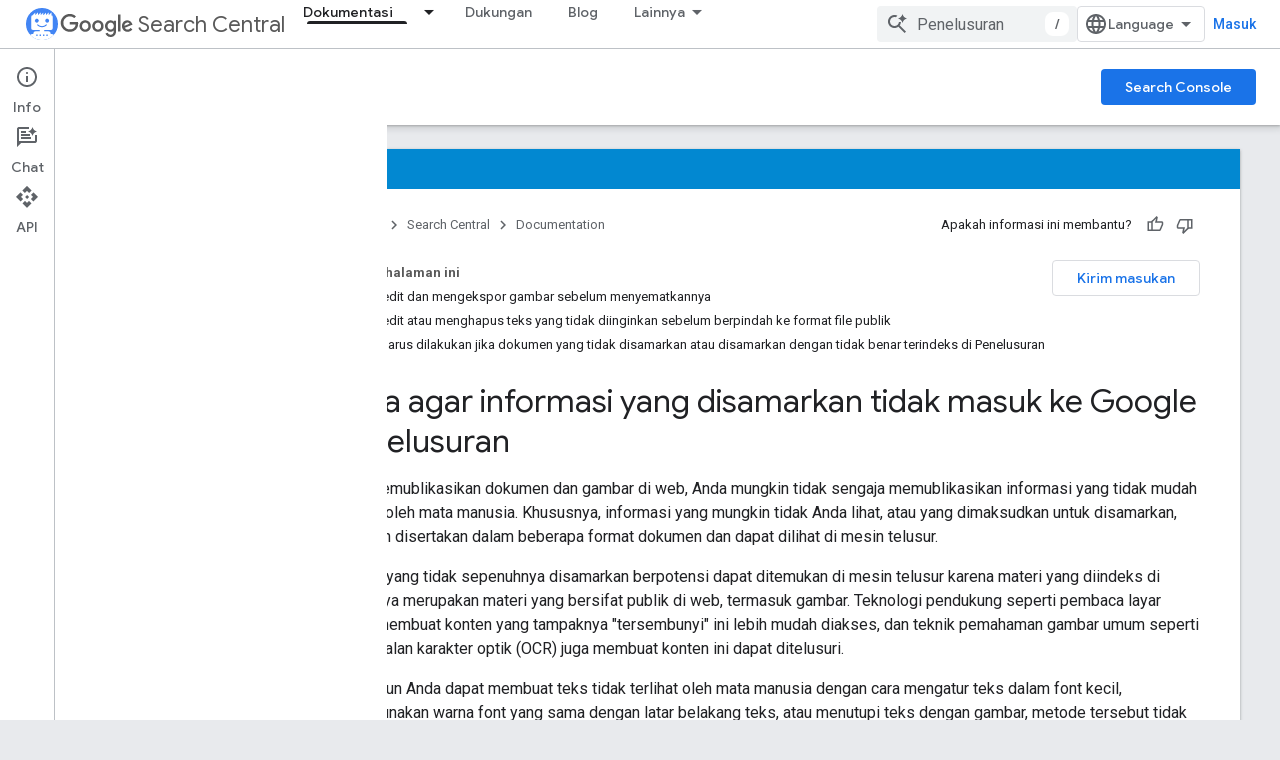

--- FILE ---
content_type: text/html; charset=UTF-8
request_url: https://feedback-pa.clients6.google.com/static/proxy.html?usegapi=1&jsh=m%3B%2F_%2Fscs%2Fabc-static%2F_%2Fjs%2Fk%3Dgapi.lb.en.2kN9-TZiXrM.O%2Fd%3D1%2Frs%3DAHpOoo_B4hu0FeWRuWHfxnZ3V0WubwN7Qw%2Fm%3D__features__
body_size: 76
content:
<!DOCTYPE html>
<html>
<head>
<title></title>
<meta http-equiv="X-UA-Compatible" content="IE=edge" />
<script type="text/javascript" nonce="0g7uweAIeROpIyUP3ahXgw">
  window['startup'] = function() {
    googleapis.server.init();
  };
</script>
<script type="text/javascript"
  src="https://apis.google.com/js/googleapis.proxy.js?onload=startup" async
  defer nonce="0g7uweAIeROpIyUP3ahXgw"></script>
</head>
<body>
</body>
</html>


--- FILE ---
content_type: text/javascript
request_url: https://www.gstatic.com/devrel-devsite/prod/v6dcfc5a6ab74baade852b535c8a876ff20ade102b870fd5f49da5da2dbf570bd/developers/js/devsite_app_module__id.js
body_size: 61678
content:
var _ds_www={};(function(_ds){var window=this;/*

 Copyright The Closure Library Authors.
 SPDX-License-Identifier: Apache-2.0
*/
/*

 Copyright Google LLC
 SPDX-License-Identifier: Apache-2.0
*/
/*

 Copyright 2024 Google LLC

 Licensed under the Apache License, Version 2.0 (the "License");
 you may not use this file except in compliance with the License.
 You may obtain a copy of the License at

     http://www.apache.org/licenses/LICENSE-2.0

 Unless required by applicable law or agreed to in writing, software
 distributed under the License is distributed on an "AS IS" BASIS,
 WITHOUT WARRANTIES OR CONDITIONS OF ANY KIND, either express or implied.
 See the License for the specific language governing permissions and
 limitations under the License.
*/
var ja,ta,ya,za,Ba,Ea,Ga,Ha,La,daa,haa,Db,Fb,jaa,Jb,Kb,Lb,Nb,Ob,Qb,Ub,Vb,$b,ac,bc,dc,ec,ic,laa,oc,tc,wc,yc,Ac,zc,Bc,Cc,Dc,xc,Ec,Fc,Hc,Jc,Kc,Mc,ad,bd,Zc,ed,Wc,fd,Uc,Xc,Yc,gd,md,qaa,rd,raa,sd,td,ud,xd,vd,Bd,Cd,Dd,taa,uaa,Fd,vaa,saa,waa,Id,Ld,zaa,Pd,Baa,Qd,Rd,Eaa,Wd,Faa,Haa,Xd,Yd,Ed,be,ce,de,ee,le,he,je,ne,pe,ue,ve,we,ye,ke,Jaa,Ce,Ge,De,Kaa,Laa,Me,Naa,Qe,Re,Se,Xe,Ye,$e,af,Qaa,jf,rf,yf,zf,Sf,Waa,$f,Zaa,ag,bg,cg,$aa,fg,aba,bba,dba,eba,Rg,Tg,gba,Ug,hba,jba,bh,kba,ph,lba,th,mba,yh,nba,oba,pba,Ch,Dh,qba,
Fh,Eh;_ds.ba=function(a,b){if(Error.captureStackTrace)Error.captureStackTrace(this,_ds.ba);else{const c=Error().stack;c&&(this.stack=c)}a&&(this.message=String(a));b!==void 0&&(this.cause=b)};_ds.da=function(a,b){a=a.split("%s");let c="";const d=a.length-1;for(let e=0;e<d;e++)c+=a[e]+(e<b.length?b[e]:"%s");_ds.ba.call(this,c+a[d])};
ja=function(a){if(aaa)a=(ia||(ia=new TextEncoder)).encode(a);else{let c=0;const d=new Uint8Array(3*a.length);for(let e=0;e<a.length;e++){var b=a.charCodeAt(e);if(b<128)d[c++]=b;else{if(b<2048)d[c++]=b>>6|192;else{if(b>=55296&&b<=57343){if(b<=56319&&e<a.length){const f=a.charCodeAt(++e);if(f>=56320&&f<=57343){b=(b-55296)*1024+f-56320+65536;d[c++]=b>>18|240;d[c++]=b>>12&63|128;d[c++]=b>>6&63|128;d[c++]=b&63|128;continue}else e--}b=65533}d[c++]=b>>12|224;d[c++]=b>>6&63|128}d[c++]=b&63|128}}a=c===d.length?
d:d.subarray(0,c)}return a};_ds.la=function(a){_ds.ka.setTimeout(()=>{throw a;},0)};_ds.baa=function(a){return Array.prototype.map.call(a,function(b){b=b.toString(16);return b.length>1?b:"0"+b}).join("")};_ds.oa=function(a,b){const c=a.length-b.length;return c>=0&&a.indexOf(b,c)==c};_ds.qa=function(a){return/^[\s\xa0]*$/.test(a)};_ds.ra=function(a,b){return a.indexOf(b)!=-1};
_ds.ua=function(a,b){let c=0;a=(0,_ds.sa)(String(a)).split(".");b=(0,_ds.sa)(String(b)).split(".");const d=Math.max(a.length,b.length);for(let g=0;c==0&&g<d;g++){var e=a[g]||"",f=b[g]||"";do{e=/(\d*)(\D*)(.*)/.exec(e)||["","","",""];f=/(\d*)(\D*)(.*)/.exec(f)||["","","",""];if(e[0].length==0&&f[0].length==0)break;c=ta(e[1].length==0?0:parseInt(e[1],10),f[1].length==0?0:parseInt(f[1],10))||ta(e[2].length==0,f[2].length==0)||ta(e[2],f[2]);e=e[3];f=f[3]}while(c==0)}return c};
ta=function(a,b){return a<b?-1:a>b?1:0};_ds.va=function(){var a=_ds.ka.navigator;return a&&(a=a.userAgent)?a:""};ya=function(a){if(!wa||!xa)return!1;for(let b=0;b<xa.brands.length;b++){const {brand:c}=xa.brands[b];if(c&&_ds.ra(c,a))return!0}return!1};za=function(a){return _ds.ra(_ds.va(),a)};Ba=function(){return wa?!!xa&&xa.brands.length>0:!1};Ea=function(){return Ba()?!1:za("Opera")};_ds.Fa=function(){return za("Firefox")||za("FxiOS")};
Ga=function(){return Ba()?ya("Chromium"):(za("Chrome")||za("CriOS"))&&!(Ba()?0:za("Edge"))||za("Silk")};Ha=function(){return wa?!!xa&&!!xa.platform:!1};_ds.Ia=function(){return Ha()?xa.platform==="Android":za("Android")};La=function(){return za("iPhone")&&!za("iPod")&&!za("iPad")};_ds.Oa=function(){return La()||za("iPad")||za("iPod")};_ds.Pa=function(){return Ha()?xa.platform==="macOS":za("Macintosh")};_ds.Qa=function(){return Ha()?xa.platform==="Windows":za("Windows")};
_ds.Ra=function(){return Ha()?xa.platform==="Chrome OS":za("CrOS")};_ds.Ta=function(a){return a[a.length-1]};_ds.Va=function(a,b){var c=a.length;const d=typeof a==="string"?a.split(""):a;for(--c;c>=0;--c)c in d&&b.call(void 0,d[c],c,a)};_ds.$a=function(a,b){b=_ds.Xa(a,b);return b<0?null:typeof a==="string"?a.charAt(b):a[b]};_ds.Xa=function(a,b){const c=a.length,d=typeof a==="string"?a.split(""):a;for(let e=0;e<c;e++)if(e in d&&b.call(void 0,d[e],e,a))return e;return-1};
_ds.ab=function(a,b){a:{var c=a.length;const d=typeof a==="string"?a.split(""):a;for(--c;c>=0;c--)if(c in d&&b.call(void 0,d[c],c,a)){b=c;break a}b=-1}return b<0?null:typeof a==="string"?a.charAt(b):a[b]};_ds.fb=function(a,b){return(0,_ds.db)(a,b)>=0};_ds.caa=function(a){if(!Array.isArray(a))for(let b=a.length-1;b>=0;b--)delete a[b];a.length=0};_ds.gb=function(a,b){b=(0,_ds.db)(a,b);let c;(c=b>=0)&&Array.prototype.splice.call(a,b,1);return c};
_ds.ib=function(a){return Array.prototype.concat.apply([],arguments)};_ds.jb=function(a){const b=a.length;if(b>0){const c=Array(b);for(let d=0;d<b;d++)c[d]=a[d];return c}return[]};_ds.nb=function(a,b){for(let c=1;c<arguments.length;c++){const d=arguments[c];if(_ds.kb(d)){const e=a.length||0,f=d.length||0;a.length=e+f;for(let g=0;g<f;g++)a[e+g]=d[g]}else a.push(d)}};_ds.pb=function(a,b,c,d){Array.prototype.splice.apply(a,_ds.ob(arguments,1))};
_ds.ob=function(a,b,c){return arguments.length<=2?Array.prototype.slice.call(a,b):Array.prototype.slice.call(a,b,c)};_ds.rb=function(a,b,c){c=c||_ds.qb;let d=0,e=a.length,f;for(;d<e;){const g=d+(e-d>>>1);let h;h=c(b,a[g]);h>0?d=g+1:(e=g,f=!h)}return f?d:-d-1};_ds.tb=function(a,b){a.sort(b||_ds.qb)};
_ds.wb=function(a,b){const c=Array(a.length);for(let e=0;e<a.length;e++)c[e]={index:e,value:a[e]};const d=b||_ds.qb;_ds.tb(c,function(e,f){return d(e.value,f.value)||e.index-f.index});for(b=0;b<a.length;b++)a[b]=c[b].value};_ds.xb=function(a,b,c){if(!_ds.kb(a)||!_ds.kb(b)||a.length!=b.length)return!1;const d=a.length;c=c||daa;for(let e=0;e<d;e++)if(!c(a[e],b[e]))return!1;return!0};_ds.qb=function(a,b){return a>b?1:a<b?-1:0};daa=function(a,b){return a===b};
_ds.yb=function(a){const b=[];if(a-0<0)return[];for(let c=0;c<a;c+=1)b.push(c);return b};_ds.zb=function(a){const b=[];for(let c=0;c<arguments.length;c++){const d=arguments[c];if(Array.isArray(d))for(let e=0;e<d.length;e+=8192){const f=_ds.zb.apply(null,_ds.ob(d,e,e+8192));for(let g=0;g<f.length;g++)b.push(f[g])}else b.push(d)}return b};
_ds.eaa=function(a){if(!arguments.length)return[];const b=[];let c=arguments[0].length;for(var d=1;d<arguments.length;d++)arguments[d].length<c&&(c=arguments[d].length);for(d=0;d<c;d++){const e=[];for(let f=0;f<arguments.length;f++)e.push(arguments[f][d]);b.push(e)}return b};_ds.Ab=function(a){const b=Math.random;for(let c=a.length-1;c>0;c--){const d=Math.floor(b()*(c+1)),e=a[c];a[c]=a[d];a[d]=e}};_ds.faa=function(a,b){return _ds.ib.apply([],(0,_ds.Cb)(a,b))};
_ds.gaa=function(a){const b=[];Db(a,function(c){b.push(c)});return b};haa=function(a){const b=a.length;let c=b*3/4;c%3?c=Math.floor(c):_ds.ra("=.",a[b-1])&&(c=_ds.ra("=.",a[b-2])?c-2:c-1);const d=new Uint8Array(c);let e=0;Db(a,function(f){d[e++]=f});return e!==c?d.subarray(0,e):d};
Db=function(a,b){function c(e){for(;d<a.length;){const f=a.charAt(d++),g=Eb[f];if(g!=null)return g;if(!_ds.qa(f))throw Error("Unknown base64 encoding at char: "+f);}return e}Fb();let d=0;for(;;){const e=c(-1),f=c(0),g=c(64),h=c(64);if(h===64&&e===-1)break;b(e<<2|f>>4);g!=64&&(b(f<<4&240|g>>2),h!=64&&b(g<<6&192|h))}};
Fb=function(){if(!Eb){Eb={};var a="ABCDEFGHIJKLMNOPQRSTUVWXYZabcdefghijklmnopqrstuvwxyz0123456789".split(""),b=["+/=","+/","-_=","-_.","-_"];for(let c=0;c<5;c++){const d=a.concat(b[c].split(""));Gb[c]=d;for(let e=0;e<d.length;e++){const f=d[e];Eb[f]===void 0&&(Eb[f]=e)}}}};jaa=function(a){return iaa[a]||""};Jb=function(a){if(!Hb)return haa(a);a=Ib.test(a)?a.replace(Ib,jaa):a;a=atob(a);const b=new Uint8Array(a.length);for(let c=0;c<a.length;c++)b[c]=a.charCodeAt(c);return b};
Kb=function(a){return kaa&&a!=null&&a instanceof Uint8Array};Lb=function(a,b){const c=a.length;if(c!==b.length)return!1;for(let d=0;d<c;d++)if(a[d]!==b[d])return!1;return!0};Nb=function(a){if(a!==Mb)throw Error("illegal external caller");};Ob=function(a,b){a.__closure__error__context__984382||(a.__closure__error__context__984382={});a.__closure__error__context__984382.severity=b};Qb=function(a){a=Error(a);Ob(a,"warning");return a};
_ds.Sb=function(a,b){if(a!=null){var c;var d=(c=Rb)!=null?c:Rb={};c=d[a]||0;c>=b||(d[a]=c+1,a=Error(),Ob(a,"incident"),_ds.la(a))}};Ub=function(){return typeof BigInt==="function"};Vb=function(a,b,c=!1){return typeof Symbol==="function"&&typeof Symbol()==="symbol"?c&&Symbol.for&&a?Symbol.for(a):a!=null?Symbol(a):Symbol():b};$b=function(a,b){_ds.Wb||_ds.Xb in a||Yb(a,Zb);a[_ds.Xb]|=b};ac=function(a,b){_ds.Wb||_ds.Xb in a||Yb(a,Zb);a[_ds.Xb]=b};bc=function(a){if(4&a)return 512&a?512:1024&a?1024:0};
_ds.cc=function(a){$b(a,34);return a};dc=function(a){$b(a,8192);return a};ec=function(a){$b(a,32);return a};ic=function(a){return a[fc]===hc};_ds.kc=function(a,b){return b===void 0?a.j!==jc&&!!(2&(a.ub[_ds.Xb]|0)):!!(2&b)&&a.j!==jc};_ds.nc=function(a,b){if(a!=null)if(typeof a==="string")a=a?new lc(a,Mb):_ds.mc();else if(a.constructor!==lc)if(Kb(a))a=a.length?new lc(new Uint8Array(a),Mb):_ds.mc();else{if(!b)throw Error();a=void 0}return a};
laa=function(a,b,c){const d=b&128?0:-1,e=a.length;var f;if(f=!!e)f=a[e-1],f=f!=null&&typeof f==="object"&&f.constructor===Object;const g=e+(f?-1:0);for(b=b&128?1:0;b<g;b++)c(b-d,a[b]);if(f){a=a[e-1];for(const h in a)!isNaN(h)&&c(+h,a[h])}};oc=function(a){a.cY=!0;return a};_ds.pc=function(){var a=Element;return oc(b=>b instanceof a)};
_ds.sc=function(a){var b=a;if(qc(b)){if(!/^\s*(?:-?[1-9]\d*|0)?\s*$/.test(b))throw Error(String(b));}else if(maa(b)&&!Number.isSafeInteger(b))throw Error(String(b));return rc?BigInt(a):a=naa(a)?a?"1":"0":qc(a)?a.trim()||"0":String(a)};tc=function(a,b){if(a.length>b.length)return!1;if(a.length<b.length||a===b)return!0;for(let c=0;c<a.length;c++){const d=a[c],e=b[c];if(d>e)return!1;if(d<e)return!0}};wc=function(a){const b=a>>>0;uc=b;vc=(a-b)/4294967296>>>0};
yc=function(a){if(a<0){wc(0-a);const [b,c]=xc(uc,vc);uc=b>>>0;vc=c>>>0}else wc(a)};Ac=function(a,b){const c=b*4294967296+(a>>>0);return Number.isSafeInteger(c)?c:zc(a,b)};zc=function(a,b){b>>>=0;a>>>=0;if(b<=2097151)var c=""+(4294967296*b+a);else Ub()?c=""+(BigInt(b)<<BigInt(32)|BigInt(a)):(c=(a>>>24|b<<8)&16777215,b=b>>16&65535,a=(a&16777215)+c*6777216+b*6710656,c+=b*8147497,b*=2,a>=1E7&&(c+=a/1E7>>>0,a%=1E7),c>=1E7&&(b+=c/1E7>>>0,c%=1E7),c=b+Bc(c)+Bc(a));return c};
Bc=function(a){a=String(a);return"0000000".slice(a.length)+a};Cc=function(){var a=uc,b=vc;if(b&2147483648)if(Ub())a=""+(BigInt(b|0)<<BigInt(32)|BigInt(a>>>0));else{const [c,d]=xc(a,b);a="-"+zc(c,d)}else a=zc(a,b);return a};
Dc=function(a){if(a.length<16)yc(Number(a));else if(Ub())a=BigInt(a),uc=Number(a&BigInt(4294967295))>>>0,vc=Number(a>>BigInt(32)&BigInt(4294967295));else{const b=+(a[0]==="-");vc=uc=0;const c=a.length;for(let d=0+b,e=(c-b)%6+b;e<=c;d=e,e+=6){const f=Number(a.slice(d,e));vc*=1E6;uc=uc*1E6+f;uc>=4294967296&&(vc+=Math.trunc(uc/4294967296),vc>>>=0,uc>>>=0)}if(b){const [d,e]=xc(uc,vc);uc=d;vc=e}}};xc=function(a,b){b=~b;a?a=~a+1:b+=1;return[a,b]};Ec=function(a){return Array.prototype.slice.call(a)};
Fc=function(a,b=`unexpected value ${a}!`){throw Error(b);};_ds.Gc=function(a){if(typeof a!=="number")throw Error(`Value of float/double field must be a number, found ${typeof a}: ${a}`);return a};Hc=function(a){if(a==null||typeof a==="number")return a;if(a==="NaN"||a==="Infinity"||a==="-Infinity")return Number(a)};Jc=function(a){if(typeof a!=="boolean")throw Error(`Expected boolean but got ${_ds.Ic(a)}: ${a}`);return a};Kc=function(a){if(a==null||typeof a==="boolean")return a;if(typeof a==="number")return!!a};
Mc=function(a){switch(typeof a){case "bigint":return!0;case "number":return Lc(a);case "string":return oaa.test(a);default:return!1}};_ds.Nc=function(a){if(!Lc(a))throw Qb("enum");return a|0};_ds.Pc=function(a){return a==null?a:Lc(a)?a|0:void 0};_ds.Qc=function(a){if(typeof a!=="number")throw Qb("int32");if(!Lc(a))throw Qb("int32");return a|0};_ds.Rc=function(a){if(a==null)return a;if(typeof a==="string"&&a)a=+a;else if(typeof a!=="number")return;return Lc(a)?a|0:void 0};
_ds.Sc=function(a){if(a==null)return a;if(typeof a==="string"&&a)a=+a;else if(typeof a!=="number")return;return Lc(a)?a>>>0:void 0};
_ds.$c=function(a){var b=void 0;b!=null||(b=_ds.Tc?1024:0);if(!Mc(a))throw Qb("int64");const c=typeof a;switch(b){case 512:switch(c){case "string":return Uc(a);case "bigint":return String(Vc(64,a));default:return Wc(a)}case 1024:switch(c){case "string":return Xc(a);case "bigint":return _ds.sc(Vc(64,a));default:return Yc(a)}case 0:switch(c){case "string":return Uc(a);case "bigint":return _ds.sc(Vc(64,a));default:return Zc(a)}default:return Fc(b,"Unknown format requested type for int64")}};
ad=function(a){const b=a.length;if(a[0]==="-"?b<20||b===20&&a<="-9223372036854775808":b<19||b===19&&a<="9223372036854775807")return a;Dc(a);return Cc()};bd=function(a){if(a[0]==="-")var b=!1;else b=a.length,b=b<20?!0:b===20&&a<="18446744073709551615";if(b)return a;Dc(a);return zc(uc,vc)};Zc=function(a){a=cd(a);if(!dd(a)){yc(a);var b=uc,c=vc;if(a=c&2147483648)b=~b+1>>>0,c=~c>>>0,b==0&&(c=c+1>>>0);b=Ac(b,c);a=typeof b==="number"?a?-b:b:a?"-"+b:b}return a};
ed=function(a){a=cd(a);a>=0&&dd(a)||(yc(a),a=Ac(uc,vc));return a};Wc=function(a){a=cd(a);dd(a)?a=String(a):(yc(a),a=Cc());return a};fd=function(a){a=cd(a);a>=0&&dd(a)?a=String(a):(yc(a),a=zc(uc,vc));return a};Uc=function(a){var b=cd(Number(a));if(dd(b))return String(b);b=a.indexOf(".");b!==-1&&(a=a.substring(0,b));return ad(a)};Xc=function(a){var b=cd(Number(a));if(dd(b))return _ds.sc(b);b=a.indexOf(".");b!==-1&&(a=a.substring(0,b));return Ub()?_ds.sc(Vc(64,BigInt(a))):_ds.sc(ad(a))};
Yc=function(a){return dd(a)?_ds.sc(Zc(a)):_ds.sc(Wc(a))};gd=function(a){var b=cd(Number(a));if(dd(b)&&b>=0)return String(b);b=a.indexOf(".");b!==-1&&(a=a.substring(0,b));return bd(a)};_ds.id=function(a){if(a==null)return a;if(typeof a==="bigint")return(0,_ds.hd)(a)?a=Number(a):(a=Vc(64,a),a=(0,_ds.hd)(a)?Number(a):String(a)),a;if(Mc(a))return typeof a==="number"?Zc(a):Uc(a)};
_ds.jd=function(a,b=!1){const c=typeof a;if(a==null)return a;if(c==="bigint")return String(Vc(64,a));if(Mc(a))return c==="string"?Uc(a):b?Wc(a):Zc(a)};_ds.kd=function(a){const b=typeof a;if(a==null)return a;if(b==="bigint")return _ds.sc(Vc(64,a));if(Mc(a))return b==="string"?Xc(a):Yc(a)};
_ds.paa=function(a){var b=void 0;b!=null||(b=_ds.Tc?1024:0);if(!Mc(a))throw Qb("uint64");const c=typeof a;switch(b){case 512:switch(c){case "string":return gd(a);case "bigint":return String(ld(64,a));default:return fd(a)}case 1024:switch(c){case "string":return b=cd(Number(a)),dd(b)&&b>=0?a=_ds.sc(b):(b=a.indexOf("."),b!==-1&&(a=a.substring(0,b)),a=Ub()?_ds.sc(ld(64,BigInt(a))):_ds.sc(bd(a))),a;case "bigint":return _ds.sc(ld(64,a));default:return dd(a)?_ds.sc(ed(a)):_ds.sc(fd(a))}case 0:switch(c){case "string":return gd(a);
case "bigint":return _ds.sc(ld(64,a));default:return ed(a)}default:return Fc(b,"Unknown format requested type for int64")}};md=function(a){if(a==null)return a;const b=typeof a;if(b==="bigint")return String(Vc(64,a));if(Mc(a)){if(b==="string")return Uc(a);if(b==="number")return Zc(a)}};qaa=function(a){if(a==null)return a;const b=typeof a;if(b==="bigint")return String(ld(64,a));if(Mc(a)){if(b==="string")return gd(a);if(b==="number")return ed(a)}};
_ds.nd=function(a){if(typeof a!=="string")throw Error();return a};_ds.od=function(a){if(a!=null&&typeof a!=="string")throw Error();return a};_ds.pd=function(a){return a==null||typeof a==="string"?a:void 0};rd=function(a,b,c,d){if(a!=null&&ic(a))return a;if(!Array.isArray(a))return c?d&2?((a=b[qd])||(a=new b,_ds.cc(a.ub),a=b[qd]=a),b=a):b=new b:b=void 0,b;c=a[_ds.Xb]|0;d=c|d&32|d&2;d!==c&&ac(a,d);return new b(a)};raa=function(a,b,c){if(b)return _ds.nd(a);let d;return(d=_ds.pd(a))!=null?d:c?"":void 0};
sd=function(a){return a};td=function(a,b){if(typeof b==="string")try{b=Jb(b)}catch(c){return!1}return Kb(b)&&Lb(a,b)};ud=function(a){switch(a){case "bigint":case "string":case "number":return!0;default:return!1}};_ds.wd=function(a,b){if(ic(a))a=a.ub;else if(!Array.isArray(a))return!1;if(ic(b))b=b.ub;else if(!Array.isArray(b))return!1;return vd(a,b,void 0,2)};xd=function(a,b,c){return vd(a,b,c,0)};
vd=function(a,b,c,d){if(a===b||a==null&&b==null)return!0;if(a instanceof Map)return yd(a,b,c);if(b instanceof Map)return yd(b,a,c);if(a==null||b==null)return!1;if(a instanceof lc)return Ad(a,b);if(b instanceof lc)return Ad(b,a);if(Kb(a))return td(a,b);if(Kb(b))return td(b,a);var e=typeof a,f=typeof b;if(e!=="object"||f!=="object")return Number.isNaN(a)||Number.isNaN(b)?String(a)===String(b):ud(e)&&ud(f)?""+a===""+b:e==="boolean"&&f==="number"||e==="number"&&f==="boolean"?!a===!b:!1;if(ic(a)||ic(b))return _ds.wd(a,
b);if(a.constructor!=b.constructor)return!1;if(a.constructor===Array){f=a[_ds.Xb]|0;var g=b[_ds.Xb]|0,h=a.length,k=b.length,l=Math.max(h,k);e=(f|g|64)&128?0:-1;if(d===1||(f|g)&1)d=1;else if((f|g)&8192)return saa(a,b);f=h&&a[h-1];g=k&&b[k-1];f!=null&&typeof f==="object"&&f.constructor===Object||(f=null);g!=null&&typeof g==="object"&&g.constructor===Object||(g=null);h=h-e-+!!f;k=k-e-+!!g;for(var m=0;m<l;m++)if(!Bd(m-e,a,f,h,b,g,k,e,c,d))return!1;if(f)for(var n in f){d=a;l=f;m=h;var p=b,q=g,t=k,x=e,
C=c;const G=+n;if(!(!Number.isFinite(G)||G<m||G<t||Bd(G,d,l,m,p,q,t,x,C,2)))return!1}if(g)for(let G in g)if((n=f&&G in f)||(n=a,d=f,l=h,m=b,p=g,q=k,t=e,x=c,C=+G,n=!Number.isFinite(C)||C<l||C<q?!0:Bd(C,n,d,l,m,p,q,t,x,2)),!n)return!1;return!0}if(a.constructor===Object)return xd([a],[b]);throw Error();};
Bd=function(a,b,c,d,e,f,g,h,k,l){b=Cd(a,b,c,d,h);e=Cd(a,e,f,g,h);if(e==null&&(!Array.isArray(b)||b.length?0:(b[_ds.Xb]|0)&1)||b==null&&(!Array.isArray(e)||e.length?0:(e[_ds.Xb]|0)&1))return!0;a=l===1?k:k==null?void 0:k.j(a);return vd(b,e,a,0)};Cd=function(a,b,c,d,e){let f;return(f=a<d?b[a+e]:void 0)!=null?f:c==null?void 0:c[a]};Dd=function(a){return a};taa=function(a,b,c,d,e,f){a=rd(a,d,c,f);e&&(a=Ed(a));return a};
uaa=function(a,b,c){if(a.size!=b.size)return!1;let d=!0;a.forEach((e,f)=>{xd(e,b.get(f),c==null?void 0:c.j(2))||(d=!1)});return d};Fd=function(a,b){if(!Array.isArray(a)||!Array.isArray(b))return 0;a=""+a[0];b=""+b[0];return a===b?0:a<b?-1:1};
vaa=function(a,b,c){if(b==null)return a.size===0;if(!Array.isArray(b)||a.size>b.length)return!1;b=Ec(b);Array.prototype.sort.call(b,Fd);let d=0,e=void 0;for(let f=b.length-1;f>=0;f--){const g=b[f];if(!g||!Array.isArray(g)||g.length!==2)return!1;const h=g[0];if(h===e)continue;let k;if(!xd(a.get(h),g[1],(k=c)==null?void 0:k.j(2)))return!1;e=h;d++}return d===a.size};
saa=function(a,b){if(!Array.isArray(a)||!Array.isArray(b))return!1;a=Ec(a);b=Ec(b);Array.prototype.sort.call(a,Fd);Array.prototype.sort.call(b,Fd);const c=a.length,d=b.length;if(c===0&&d===0)return!0;let e=0,f=0;for(;e<c&&f<d;){let g,h=a[e];if(!Array.isArray(h))return!1;let k=h[0];for(;e<c-1&&xd((g=a[e+1])[0],k);)e++,h=g;let l,m=b[f];if(!Array.isArray(m))return!1;let n=m[0];for(;f<d-1&&xd((l=b[f+1])[0],n);)f++,m=l;if(!xd(k,n)||!xd(h[1],m[1]))return!1;e++;f++}return e>=c&&f>=d};
waa=function(a){return[a,this.get(a)]};Id=function(){return Gd||(Gd=new Hd(_ds.cc([]),void 0,void 0,void 0,xaa))};Ld=function(a){const b=_ds.Jd(_ds.Kd);return b?a[b]:void 0};zaa=function(a,b){b<100||_ds.Sb(yaa,1)};
Pd=function(a,b,c,d){const e=d!==void 0;d=!!d;var f=_ds.Jd(_ds.Kd),g;!e&&_ds.Wb&&f&&(g=a[f])&&Md(g,zaa);f=[];var h=a.length;let k;g=4294967295;let l=!1;const m=!!(b&64),n=m?b&128?0:-1:void 0;if(!(b&1||(k=h&&a[h-1],k!=null&&typeof k==="object"&&k.constructor===Object?(h--,g=h):k=void 0,!m||b&128||e))){l=!0;var p;g=((p=Nd)!=null?p:sd)(g-n,n,a,k,void 0)+n}b=void 0;for(p=0;p<h;p++){let t=a[p];if(t!=null&&(t=c(t,d))!=null)if(m&&p>=g){const x=p-n;var q=void 0;((q=b)!=null?q:b={})[x]=t}else f[p]=t}if(k)for(let t in k){q=
k[t];if(q==null||(q=c(q,d))==null)continue;h=+t;let x;if(m&&!Number.isNaN(h)&&(x=h+n)<g)f[x]=q;else{let C;((C=b)!=null?C:b={})[t]=q}}b&&(l?f.push(b):f[g]=b);e&&_ds.Jd(_ds.Kd)&&(a=Ld(a))&&a instanceof Od&&(f[_ds.Kd]=Aaa(a));return f};Baa=function(a){a[0]=Qd(a[0]);a[1]=Qd(a[1]);return a};
Qd=function(a){switch(typeof a){case "number":return Number.isFinite(a)?a:""+a;case "bigint":return(0,_ds.hd)(a)?Number(a):""+a;case "boolean":return a?1:0;case "object":if(Array.isArray(a)){var b=a[_ds.Xb]|0;return a.length===0&&b&1?void 0:Pd(a,b,Qd)}if(a!=null&&ic(a))return Rd(a);if(a instanceof lc){b=a.j;if(b==null)a="";else if(typeof b==="string")a=b;else{if(Hb){for(var c="",d=0,e=b.length-10240;d<e;)c+=String.fromCharCode.apply(null,b.subarray(d,d+=10240));c+=String.fromCharCode.apply(null,d?
b.subarray(d):b);b=btoa(c)}else{c===void 0&&(c=0);Fb();c=Gb[c];d=Array(Math.floor(b.length/3));e=c[64]||"";let l=0,m=0;for(;l<b.length-2;l+=3){var f=b[l],g=b[l+1],h=b[l+2],k=c[f>>2];f=c[(f&3)<<4|g>>4];g=c[(g&15)<<2|h>>6];h=c[h&63];d[m++]=""+k+f+g+h}k=0;h=e;switch(b.length-l){case 2:k=b[l+1],h=c[(k&15)<<2]||e;case 1:b=b[l],d[m]=""+c[b>>2]+c[(b&3)<<4|k>>4]+h+e}b=d.join("")}a=a.j=b}return a}if(a instanceof Hd)return a=a.size!==0?a.zz(Baa):void 0,a;return}return a};
_ds.Sd=function(a,b){if(b){Nd=b==null||b===sd||b[Caa]!==Daa?sd:b;try{return Rd(a)}finally{Nd=void 0}}return Rd(a)};Rd=function(a){a=a.ub;return Pd(a,a[_ds.Xb]|0,Qd)};Eaa=function(a){switch(typeof a){case "boolean":return Td||(Td=[0,void 0,!0]);case "number":return a>0?void 0:a===0?Ud||(Ud=[0,void 0]):[-a,void 0];case "string":return[0,a];case "object":return a}};
Wd=function(a,b,c,d=0){if(a==null){var e=32;c?(a=[c],e|=128):a=[];b&&(e=e&-16760833|(b&1023)<<14)}else{if(!Array.isArray(a))throw Error("narr");e=a[_ds.Xb]|0;if(Vd&&1&e)throw Error("rfarr");2048&e&&!(2&e)&&Faa();if(e&256)throw Error("farr");if(e&64)return(e|d)!==e&&ac(a,e|d),a;if(c&&(e|=128,c!==a[0]))throw Error("mid");a:{c=a;e|=64;var f=c.length;if(f){var g=f-1;const k=c[g];if(k!=null&&typeof k==="object"&&k.constructor===Object){b=e&128?0:-1;g-=b;if(g>=1024)throw Error("pvtlmt");for(var h in k)f=
+h,f<g&&(c[f+b]=k[h],delete k[h]);e=e&-16760833|(g&1023)<<14;break a}}if(b){h=Math.max(b,f-(e&128?0:-1));if(h>1024)throw Error("spvt");e=e&-16760833|(h&1023)<<14}}}ac(a,e|64|d);return a};Faa=function(){if(Vd)throw Error("carr");_ds.Sb(Gaa,5)};
Haa=function(a,b){if(typeof a!=="object")return a;if(Array.isArray(a)){var c=a[_ds.Xb]|0;return a.length===0&&c&1?void 0:Xd(a,c,b)}if(a!=null&&ic(a))return Yd(a);if(a instanceof Hd){b=a.wk;if(b&2)return a;if(!a.size)return;c=_ds.cc(a.zz());if(a.Xj)for(a=0;a<c.length;a++){const d=c[a];let e=d[1];e==null||typeof e!=="object"?e=void 0:e!=null&&ic(e)?e=Yd(e):Array.isArray(e)?e=Xd(e,e[_ds.Xb]|0,!!(b&32)):e=void 0;d[1]=e}return c}if(a instanceof lc)return a};
Xd=function(a,b,c){if(b&2)return a;!c||4096&b||16&b?a=_ds.Zd(a,b,!1,c&&!(b&16)):($b(a,34),b&4&&Object.freeze(a));return a};_ds.$d=function(a,b,c){a=new a.constructor(b);c&&(a.j=jc);a.m=jc;return a};Yd=function(a){const b=a.ub,c=b[_ds.Xb]|0;return _ds.kc(a,c)?a:_ds.ae(a,b,c)?_ds.$d(a,b):_ds.Zd(b,c)};_ds.Zd=function(a,b,c,d){d!=null||(d=!!(34&b));a=Pd(a,b,Haa,d);d=32;c&&(d|=2);b=b&16769217|d;ac(a,b);return a};
Ed=function(a){const b=a.ub,c=b[_ds.Xb]|0;return _ds.kc(a,c)?_ds.ae(a,b,c)?_ds.$d(a,b,!0):new a.constructor(_ds.Zd(b,c,!1)):a};be=function(a){if(a.j!==jc)return!1;var b=a.ub;b=_ds.Zd(b,b[_ds.Xb]|0);$b(b,2048);a.ub=b;a.j=void 0;a.m=void 0;return!0};ce=function(a){if(!be(a)&&_ds.kc(a,a.ub[_ds.Xb]|0))throw Error();};de=function(a,b){b===void 0&&(b=a[_ds.Xb]|0);b&32&&!(b&4096)&&ac(a,b|4096)};_ds.ae=function(a,b,c){return c&2?!0:c&32&&!(c&4096)?(ac(b,c|2),a.j=jc,!0):!1};
ee=function(a,b,c,d,e){const f=c+(e?0:-1);var g=a.length-1;if(g>=1+(e?0:-1)&&f>=g){const h=a[g];if(h!=null&&typeof h==="object"&&h.constructor===Object)return h[c]=d,b}if(f<=g)return a[f]=d,b;if(d!==void 0){let h;g=((h=b)!=null?h:b=a[_ds.Xb]|0)>>14&1023||536870912;c>=g?d!=null&&(a[g+(e?0:-1)]={[c]:d}):a[f]=d}return b};
_ds.me=function(a,b,c,d,e,f){let g=a.ub,h=g[_ds.Xb]|0;d=_ds.kc(a,h)?1:d;e=!!e||d===3;d===2&&be(a)&&(g=a.ub,h=g[_ds.Xb]|0);a=he(g,b,f);let k=a===ie?7:a[_ds.Xb]|0,l=je(k,h);var m=4&l?!1:!0;if(m){4&l&&(a=Ec(a),k=0,l=ke(l,h),h=ee(g,h,b,a,f));let n=0,p=0;for(;n<a.length;n++){const q=c(a[n]);q!=null&&(a[p++]=q)}p<n&&(a.length=p);c=(l|4)&-513;l=c&=-1025;l&=-4097}l!==k&&(ac(a,l),2&l&&Object.freeze(a));return a=le(a,l,g,h,b,f,d,m,e)};
le=function(a,b,c,d,e,f,g,h,k){let l=b;g===1||(g!==4?0:2&b||!(16&b)&&32&d)?ne(b)||(b|=!a.length||h&&!(4096&b)||32&d&&!(4096&b||16&b)?2:256,b!==l&&ac(a,b),Object.freeze(a)):(g===2&&ne(b)&&(a=Ec(a),l=0,b=ke(b,d),d=ee(c,d,e,a,f)),ne(b)||(k||(b|=16),b!==l&&ac(a,b)));2&b||!(4096&b||16&b)||de(c,d);return a};he=function(a,b,c){a=oe(a,b,c);return Array.isArray(a)?a:ie};je=function(a,b){2&b&&(a|=2);return a|1};ne=function(a){return!!(2&a)&&!!(4&a)||!!(256&a)};_ds.Iaa=function(a){return _ds.nc(a,!0)};
pe=function(a,b,c,d,e,f){!d&&be(a)&&(b=a.ub,c=b[_ds.Xb]|0);var g=oe(b,e);a=!1;if(g==null){if(d)return Id();g=[]}else if(g.constructor===Hd)if(g.wk&2&&!d)g=g.zz();else return g;else Array.isArray(g)?a=!!((g[_ds.Xb]|0)&2):g=[];if(d){if(!g.length)return Id();a||(a=!0,_ds.cc(g))}else if(a){a=!1;dc(g);d=Ec(g);for(g=0;g<d.length;g++){const h=d[g]=Ec(d[g]);Array.isArray(h[1])&&(h[1]=_ds.cc(h[1]))}g=dc(d)}!a&&c&32&&ec(g);f=new Hd(g,f,raa,void 0);c=ee(b,c,e,f);a||de(b,c);return f};
_ds.qe=function(a,b,c){const d=a.ub,e=d[_ds.Xb]|0;return pe(a,d,e,_ds.kc(a,e),b,c)};_ds.re=function(a,b,c,d){ce(a);const e=a.ub;let f=e[_ds.Xb]|0;if(c==null)return ee(e,f,b),a;let g=c===ie?7:c[_ds.Xb]|0,h=g;var k=ne(g);let l=k||Object.isFrozen(c);k||(g=0);l||(c=Ec(c),h=0,g=ke(g,f),l=!1);g|=5;var m;k=(m=bc(g))!=null?m:_ds.Tc?1024:0;g|=k;for(m=0;m<c.length;m++){const n=c[m],p=d(n,k);Object.is(n,p)||(l&&(c=Ec(c),h=0,g=ke(g,f),l=!1),c[m]=p)}g!==h&&(l&&(c=Ec(c),g=ke(g,f)),ac(c,g));ee(e,f,b,c);return a};
_ds.se=function(a,b,c,d){ce(a);const e=a.ub;ee(e,e[_ds.Xb]|0,b,(d==="0"?Number(c)===0:c===d)?void 0:c);return a};ue=function(a){if(_ds.Wb){var b;return(b=a[te])!=null?b:a[te]=new Map}if(te in a)return a[te];b=new Map;Object.defineProperty(a,te,{value:b});return b};ve=function(a,b,c,d){let e=a.get(d);if(e!=null)return e;e=0;for(let f=0;f<d.length;f++){const g=d[f];oe(b,g)!=null&&(e!==0&&(c=ee(b,c,e)),e=g)}a.set(d,e);return e};
we=function(a,b,c,d,e){let f=!1;d=oe(a,d,e,g=>{const h=rd(g,c,!1,b);f=h!==g&&h!=null;return h});if(d!=null)return f&&!_ds.kc(d)&&de(a,b),d};
_ds.xe=function(a,b,c,d,e,f,g,h,k){var l=_ds.kc(a,c);f=l?1:f;h=!!h||f===3;l=k&&!l;(f===2||l)&&be(a)&&(b=a.ub,c=b[_ds.Xb]|0);a=he(b,e,g);var m=a===ie?7:a[_ds.Xb]|0,n=je(m,c);if(k=!(4&n)){var p=a,q=c;const t=!!(2&n);t&&(q|=2);let x=!t,C=!0,G=0,H=0;for(;G<p.length;G++){const K=rd(p[G],d,!1,q);if(K instanceof d){if(!t){const Q=_ds.kc(K);x&&(x=!Q);C&&(C=Q)}p[H++]=K}}H<G&&(p.length=H);n|=4;n=C?n&-4097:n|4096;n=x?n|8:n&-9}n!==m&&(ac(a,n),2&n&&Object.freeze(a));if(l&&!(8&n||!a.length&&(f===1||(f!==4?0:2&
n||!(16&n)&&32&c)))){ne(n)&&(a=Ec(a),n=ke(n,c),c=ee(b,c,e,a,g));d=a;l=n;for(m=0;m<d.length;m++)p=d[m],n=Ed(p),p!==n&&(d[m]=n);l|=8;n=l=d.length?l|4096:l&-4097;ac(a,n)}return a=le(a,n,b,c,e,g,f,k,h)};ye=function(a){a==null&&(a=void 0);return a};ke=function(a,b){return a=(2&b?a|2:a&-3)&-273};
_ds.ze=function(a,b,c,d,e,f,g,h,k){ce(a);b=_ds.me(a,b,f,2,!0,g);let l;f=(l=bc(b===ie?7:b[_ds.Xb]|0))!=null?l:_ds.Tc?1024:0;if(k)if(Array.isArray(d))for(e=d.length,h=0;h<e;h++)b.push(c(d[h],f));else for(const m of d)b.push(c(m,f));else{if(h&&(typeof e!=="number"||e<0||e>b.length))throw Error();e!=void 0?b.splice(e,h,c(d,f)):b.push(c(d,f))}return a};
Jaa=function(a){if(typeof a==="string")return new Ae(Jb(a),!0);if(Array.isArray(a))return new Ae(new Uint8Array(a),!0);if(a.constructor===Uint8Array)return new Ae(a,!1);if(a.constructor===ArrayBuffer)return a=new Uint8Array(a),new Ae(a,!1);if(a.constructor===lc){const b=Be(a)||new Uint8Array(0);return new Ae(b,!0,a)}if(a instanceof Uint8Array)return a=a.constructor===Uint8Array?a:new Uint8Array(a.buffer,a.byteOffset,a.byteLength),new Ae(a,!1);throw Error();};
Ce=function(){const a=class{constructor(){throw Error();}};Object.setPrototypeOf(a,a.prototype);return a};Ge=function(a,b,c,d,e){b=De(b,d);b!=null&&(c=Ee(a,c),e(b,a),Fe(a,c))};
_ds.Le=function(a){var b=Kaa,c=Laa,d=a[He];if(d)return d;d={};d.uX=a;d.qC=Eaa(a[0]);var e=a[1];let f=1;e&&e.constructor===Object&&(d.IJ=e,e=a[++f],typeof e==="function"&&(d.VK=!0,Ie!=null||(Ie=e),Je!=null||(Je=a[f+1]),e=a[f+=2]));const g={};for(;e&&Array.isArray(e)&&e.length&&typeof e[0]==="number"&&e[0]>0;){for(var h=0;h<e.length;h++)g[e[h]]=e;e=a[++f]}for(h=1;e!==void 0;){typeof e==="number"&&(h+=e,e=a[++f]);let m;var k=void 0;e instanceof Ke?m=e:(m=Maa,f--);let n;if((n=m)==null?0:n.m){e=a[++f];
k=a;var l=f;typeof e==="function"&&(e=e(),k[l]=e);k=e}e=a[++f];l=h+1;typeof e==="number"&&e<0&&(l-=e,e=a[++f]);for(;h<l;h++){const p=g[h];k?c(d,h,m,k,p):b(d,h,m,p)}}return a[He]=d};De=function(a,b){if(a instanceof _ds.u)return a.ub;if(Array.isArray(a))return Wd(a,b[0],b[1])};Kaa=function(a,b,c){a[b]=c.j};Laa=function(a,b,c,d){let e,f;const g=c.j;a[b]=(h,k,l)=>g(h,k,l,f||(f=_ds.Le(d).qC),e||(e=Me(d)))};Me=function(a){let b=a[Ne];if(!b){const c=_ds.Le(a);b=(d,e)=>_ds.Oe(d,e,c);a[Ne]=b}return b};
_ds.Oe=function(a,b,c){laa(a,a[_ds.Xb]|0,(d,e)=>{if(e!=null){var f=Naa(c,d);f?f(b,e,d):d<500||_ds.Sb(Oaa,3)}});(a=Ld(a))&&Md(a,(d,e,f)=>{_ds.Pe(b,b.j.end());for(d=0;d<f.length;d++)_ds.Pe(b,Be(f[d])||new Uint8Array(0))})};Naa=function(a,b){var c=a[b];if(c)return c;if(c=a.IJ)if(c=c[b]){c=Array.isArray(c)?c[0]instanceof Ke?c:[Paa,c]:[c,void 0];var d=c[0].j;if(c=c[1]){const e=Me(c),f=_ds.Le(c).qC;c=a.VK?Je(f,e):(g,h,k)=>d(g,h,k,f,e)}else c=d;return a[b]=c}};
Qe=function(a,b,c){if(Array.isArray(b)){var d=b[_ds.Xb]|0;if(d&4)return b;for(var e=0,f=0;e<b.length;e++){const g=a(b[e]);g!=null&&(b[f++]=g)}f<e&&(b.length=f);a=d|1;c&&(a=(a|4)&-1537);a!==d&&ac(b,a);c&&a&2&&Object.freeze(b);return b}};Re=function(a,b){return new Ke(a,b)};Se=function(a,b){return new Ke(a,b)};
Xe=function(a,b,c){b=qaa(b);if(b!=null){switch(typeof b){case "string":Te(b)}if(b!=null)switch(Ue(a,c,0),typeof b){case "number":a=a.j;yc(b);Ve(a,uc,vc);break;case "bigint":c=BigInt.asUintN(64,b);c=new We(Number(c&BigInt(4294967295)),Number(c>>BigInt(32)));Ve(a.j,c.m,c.j);break;default:c=Te(b),Ve(a.j,c.m,c.j)}}};Ye=function(a,b,c){b=Kc(b);b!=null&&(Ue(a,c,0),a.j.j.push(b?1:0))};$e=function(a,b,c){b=_ds.pd(b);b!=null&&Ze(a,c,ja(b))};
af=function(a,b,c,d,e){b=De(b,d);b!=null&&(c=Ee(a,c),e(b,a),Fe(a,c))};_ds.bf=function(a){return oc(b=>b instanceof a&&!_ds.kc(b))};_ds.df=function(a){return b=>_ds.cf(a,b)};_ds.ef=function(a){return new CustomEvent("devsite-analytics-observation",{detail:a,bubbles:!0,composed:!0})};_ds.ff=function(a){return new CustomEvent("devsite-analytics-observation-cloudtrack",{detail:a,bubbles:!0,composed:!0})};
Qaa=function(){let a=null;if(!gf)return a;try{const b=c=>c;a=gf.createPolicy("goog#html",{createHTML:b,createScript:b,createScriptURL:b})}catch(b){}return a};jf=function(){hf===void 0&&(hf=Qaa());return hf};_ds.lf=function(a){const b=jf();a=b?b.createScriptURL(a):a;return new _ds.kf(a)};_ds.mf=function(a){if(a instanceof _ds.kf)return a.j;throw Error("");};_ds.of=function(a){return a instanceof _ds.nf};_ds.pf=function(a){if(_ds.of(a))return a.j;throw Error("");};
rf=function(a){return new qf(b=>b.substr(0,a.length+1).toLowerCase()===a+":")};_ds.uf=function(a,b=sf){if(_ds.of(a))return a;for(let c=0;c<b.length;++c){const d=b[c];if(d instanceof qf&&d.isValid(a))return new _ds.nf(_ds.tf,a)}};_ds.wf=function(a){return _ds.uf(a,sf)||_ds.vf};_ds.xf=function(a){if(!Raa){a:{var b=document.createElement("a");try{b.href=a}catch(c){a=void 0;break a}a=b.protocol;a=a===":"||a===""?"https:":a}return a}try{b=new URL(a)}catch(c){return"https:"}return b.protocol};yf=function(a){if(Saa.test(a))return a};
zf=function(a){return a instanceof _ds.nf?_ds.pf(a):yf(a)};_ds.Af=function(a,b){b=zf(b);b!==void 0&&(a.href=b)};_ds.Cf=function(a){const b=jf();a=b?b.createHTML(a):a;return new _ds.Bf(a)};_ds.Df=function(a){if(a instanceof _ds.Bf)return a.j;throw Error("");};
_ds.Ef=function(a,b){a.removeAttribute("srcdoc");if(b instanceof _ds.kf)throw new Taa;var c="allow-same-origin allow-scripts allow-forms allow-popups allow-popups-to-escape-sandbox allow-storage-access-by-user-activation".split(" ");a.setAttribute("sandbox","");for(let d=0;d<c.length;d++)a.sandbox.supports&&!a.sandbox.supports(c[d])||a.sandbox.add(c[d]);b=zf(b);b!==void 0&&(a.src=b)};_ds.Ff=function(a,b,c,d){b=zf(b);return b!==void 0?a.open(b,c,d):null};
_ds.Gf=function(a,b=document){let c;const d=(c=b.querySelector)==null?void 0:c.call(b,`${a}[nonce]`);return d==null?"":d.nonce||d.getAttribute("nonce")||""};_ds.Hf=function(a,b){a.src=_ds.mf(b);(b=_ds.Gf("script",a.ownerDocument))&&a.setAttribute("nonce",b)};_ds.If=function(a,b){if(a.nodeType===1&&/^(script|style)$/i.test(a.tagName))throw Error("");a.innerHTML=_ds.Df(b)};_ds.Kf=function(a,...b){const c=[a,...b];return(d,e,f)=>{_ds.Jf(c,d,e,f)}};
_ds.Jf=function(a,b,c,d){if(a.length===0)throw Error("");a=a.map(f=>{if(f instanceof _ds.Lf)f=f.j;else throw Error("");return f});const e=c.toLowerCase();if(a.every(f=>e.indexOf(f)!==0))throw Error(`Attribute "${c}" does not match any of the allowed prefixes.`);b.setAttribute(c,d)};_ds.Nf=function(a){return new _ds.Mf(a)};_ds.Of=function(a){if(a instanceof _ds.Mf)return a.j;throw Error("");};_ds.Pf=function(a,b){b=zf(b);b!==void 0&&(a.href=b)};
_ds.Rf=function(a){var b=_ds.Qf().location;a=zf(a);a!==void 0&&b.assign(a)};Sf=function(a,b){return a.createContextualFragment(_ds.Df(b))};_ds.Tf=function(a){return new _ds.Lf(a[0].toLowerCase())};_ds.Uaa=function(a){return _ds.Nf(a[0])};_ds.Uf=function(a){if(a instanceof _ds.Bf)return a;a=String(a).replace(/&/g,"&amp;").replace(/</g,"&lt;").replace(/>/g,"&gt;").replace(/"/g,"&quot;").replace(/'/g,"&apos;");return _ds.Cf(a)};_ds.Wf=function(a){return _ds.Vf(a)};
_ds.Vf=function(a){const b=_ds.Uf("");return _ds.Cf(a.map(c=>_ds.Df(_ds.Uf(c))).join(_ds.Df(b).toString()))};Waa=function(a){if(!Xf.test(a))throw Error("");if(Vaa.indexOf(a.toUpperCase())!==-1)throw Error("");};_ds.Zf=function(a,b,c){Waa(a);let d=`<${a}`;b&&(d+=_ds.Yf(b));Array.isArray(c)||(c=c===void 0?[]:[c]);Xaa.indexOf(a.toUpperCase())!==-1?d+=">":(b=_ds.Wf(c.map(e=>e instanceof _ds.Bf?e:_ds.Uf(String(e)))),d+=">"+b.toString()+"</"+a+">");return _ds.Cf(d)};
_ds.Yf=function(a){var b="";const c=Object.keys(a);for(let f=0;f<c.length;f++){var d=c[f],e=a[d];if(!Xf.test(d))throw Error("");if(e!==void 0&&e!==null){if(/^on./i.test(d))throw Error("");Yaa.indexOf(d.toLowerCase())!==-1&&(e=_ds.of(e)?e.toString():yf(String(e))||"about:invalid#zClosurez");e=`${d}="${_ds.Uf(String(e))}"`;b+=" "+e}}return b};$f=function(a){try{return new URL(a,window.document.baseURI)}catch(b){return new URL("about:invalid")}};
Zaa=function(a,b){const c=b.createRange();c.selectNode(b.body);a=_ds.Cf(a);return Sf(c,a)};ag=function(a){a=a.nodeName;return typeof a==="string"?a:"FORM"};bg=function(a){a=a.nodeType;return a===1||typeof a!=="number"};cg=function(a,b,c){a.setAttribute(b,c)};$aa=function(a){return a.Rd.map(b=>{const c=b.qw;return`${b.url}${c?` ${c}`:""}`}).join(" , ")};_ds.eg=function(a){return _ds.dg.md(a)};
fg=function(a){const b=a.split(/[?#]/),c=/[?]/.test(a)?"?"+b[1]:"";return{Dz:b[0],params:c,Kn:/[#]/.test(a)?"#"+(c?b[2]:b[1]):""}};_ds.gg=function(a,...b){if(b.length===0)return _ds.lf(a[0]);let c=a[0];for(let d=0;d<b.length;d++)c+=encodeURIComponent(b[d])+a[d+1];return _ds.lf(c)};_ds.hg=function(a,b){a=fg(_ds.mf(a).toString());return aba(a.Dz,a.params,a.Kn,b)};
aba=function(a,b,c,d){function e(g,h){g!=null&&(Array.isArray(g)?g.forEach(k=>e(k,h)):(b+=f+encodeURIComponent(h)+"="+encodeURIComponent(g),f="&"))}let f=b.length?"&":"?";d.constructor===Object&&(d=Object.entries(d));Array.isArray(d)?d.forEach(g=>e(g[1],g[0])):d.forEach(e);return _ds.lf(a+b+c)};_ds.ig=function(a,b){a=fg(_ds.mf(a).toString());b=a.Dz+(a.Dz.slice(-1)==="/"?"":"/")+encodeURIComponent(b);return _ds.lf(b+a.params+a.Kn)};_ds.jg=function(a,b,c){return Math.min(Math.max(a,b),c)};
_ds.kg=function(a){a%=360;return a*360<0?a+360:a};_ds.lg=function(a,b,c){return a+c*(b-a)};_ds.mg=function(a){return Array.prototype.reduce.call(arguments,function(b,c){return b+c},0)};_ds.ng=function(a){return _ds.mg.apply(null,arguments)/arguments.length};_ds.og=function(a,b){this.x=a!==void 0?a:0;this.y=b!==void 0?b:0};_ds.pg=function(a,b){this.width=a;this.height=b};_ds.qg=function(a,b,c){for(const d in a)b.call(c,a[d],d,a)};
_ds.rg=function(a,b,c){const d={};for(const e in a)d[e]=b.call(c,a[e],e,a);return d};bba=function(a,b){for(const c in a)if(b.call(void 0,a[c],c,a))return!0;return!1};_ds.sg=function(a){for(const b in a)return a[b]};_ds.tg=function(){var a=_ds.cba;const b=[];let c=0;for(const d in a)b[c++]=a[d];return b};_ds.ug=function(a){const b=[];let c=0;for(const d in a)b[c++]=d;return b};_ds.vg=function(a){for(const b in a)return!1;return!0};_ds.wg=function(a,b){return a!==null&&b in a?a[b]:void 0};
_ds.xg=function(a){const b={};for(const c in a)b[c]=a[c];return b};
_ds.yg=function(a){if(!a||typeof a!=="object")return a;if(typeof a.clone==="function")return a.clone();if(typeof Map!=="undefined"&&a instanceof Map)return new Map(a);if(typeof Set!=="undefined"&&a instanceof Set)return new Set(a);if(a instanceof Date)return new Date(a.getTime());const b=Array.isArray(a)?[]:typeof ArrayBuffer!=="function"||typeof ArrayBuffer.isView!=="function"||!ArrayBuffer.isView(a)||a instanceof DataView?{}:new a.constructor(a.length);for(const c in a)b[c]=_ds.yg(a[c]);return b};
_ds.Bg=function(a,b){let c,d;for(let e=1;e<arguments.length;e++){d=arguments[e];for(c in d)a[c]=d[c];for(let f=0;f<Ag.length;f++)c=Ag[f],Object.prototype.hasOwnProperty.call(d,c)&&(a[c]=d[c])}};_ds.Cg=function(a){const b=arguments.length;if(b==1&&Array.isArray(arguments[0]))return _ds.Cg.apply(null,arguments[0]);const c={};for(let d=0;d<b;d++)c[arguments[d]]=!0;return c};_ds.Eg=function(a){var b=a.match(_ds.Dg);a=b[1];var c=b[3];b=b[4];let d="";a&&(d+=a+":");c&&(d=d+"//"+c,b&&(d+=":"+b));return d};
dba=function(a,b){if(a){a=a.split("&");for(let c=0;c<a.length;c++){const d=a[c].indexOf("=");let e,f=null;d>=0?(e=a[c].substring(0,d),f=a[c].substring(d+1)):e=a[c];b(e,f?_ds.Fg(f):"")}}};_ds.Gg=function(a,b,c,d){const e=c.length;for(;(b=a.indexOf(c,b))>=0&&b<d;){var f=a.charCodeAt(b-1);if(f==38||f==63)if(f=a.charCodeAt(b+e),!f||f==61||f==38||f==35)return b;b+=e+1}return-1};_ds.Ig=function(a){return _ds.Gg(a,0,"origin",a.search(_ds.Hg))>=0};
_ds.Jg=function(a){const b=a.search(_ds.Hg);let c=0,d;const e=[];for(;(d=_ds.Gg(a,c,"origin",b))>=0;){c=a.indexOf("&",d);if(c<0||c>b)c=b;d+=7;e.push(_ds.Fg(a.slice(d,Math.max(c,0))))}return e};
_ds.Kg=function(a){this.o=this.qa=this.m="";this.ua=null;this.ea=this.ra="";this.oa=!1;let b;a instanceof _ds.Kg?(this.oa=a.oa,Lg(this,a.m),this.qa=a.qa,_ds.Mg(this,a.o),Ng(this,a.ua),this.setPath(a.getPath()),_ds.Og(this,a.j.clone()),this.ea=a.ea):a&&(b=String(a).match(_ds.Dg))?(this.oa=!1,Lg(this,b[1]||"",!0),this.qa=_ds.Pg(b[2]||""),_ds.Mg(this,b[3]||"",!0),Ng(this,b[4]),this.setPath(b[5]||"",!0),_ds.Og(this,b[6]||"",!0),this.ea=_ds.Pg(b[7]||"")):(this.oa=!1,this.j=new Qg(null,this.oa))};
eba=function(a){a=Rg(a);return _ds.Cf(a)};Rg=function(a){return a===null?"null":a===void 0?"undefined":a};Tg=function(a,b){var c=Sg[a];if(c!==void 0&&(!c.rejectAt||Date.now()<=c.rejectAt+3E5))return c.p;c=new Promise((e,f)=>{b.onload=()=>e(b);b.onerror=g=>{b.parentNode&&b.parentNode.removeChild(b);f(g)};document.head.appendChild(b)});const d={rejectAt:0,p:c};c.catch(()=>d.rejectAt=+new Date);Sg[a]=d;return c};gba=async function(a){await fba();return a.end()};
Ug=function(a){document.body.dispatchEvent(_ds.ef(Object.assign({},a,{nonInteraction:!0})))};hba=async function(a){a=await gba(a);Ug(Object.assign({},{action:"upgradeElements",category:"Page Performance",label:"Paint Performance",nonInteraction:!0},{value:a}))};_ds.Xg=async function(){Vg&&await Vg.promise;Vg=new _ds.Wg};_ds.Yg=function(){Vg&&(Vg.resolve(),Vg=null)};_ds.Zg=function(a){a&&typeof a.dispose=="function"&&a.dispose()};
_ds.ah=function(a,b){_ds.$g.call(this,a?a.type:"");this.relatedTarget=this.currentTarget=this.target=null;this.button=this.screenY=this.screenX=this.clientY=this.clientX=this.offsetY=this.offsetX=0;this.key="";this.charCode=this.keyCode=0;this.metaKey=this.shiftKey=this.altKey=this.ctrlKey=!1;this.state=null;this.m=!1;this.pointerId=0;this.pointerType="";this.timeStamp=0;this.ke=null;a&&this.init(a,b)};
jba=function(a,b,c,d,e){this.listener=a;this.proxy=null;this.src=b;this.type=c;this.capture=!!d;this.jr=e;this.key=++iba;this.ep=this.uq=!1};bh=function(a){this.src=a;this.j={};this.m=0};kba=function(){let a;for(;a=ch.remove();){try{a.j.call(a.scope)}catch(b){_ds.la(b)}dh.put(a)}eh=!1};_ds.kh=function(a,b){_ds.fh.call(this);this.m=a||1;this.j=b||_ds.ka;this.o=(0,_ds.gh)(this.EO,this);this.ea=_ds.jh()};
_ds.mh=function(a,b,c){_ds.lh.call(this);this.xa=c!=null?(0,_ds.gh)(a,c):a;this.ra=b;this.ua=(0,_ds.gh)(this.gF,this);this.m=!1;this.qa=0;this.o=this.j=null;this.ea=[]};_ds.v=function(a){_ds.lh.call(this);this.m=a;this.j={}};_ds.nh=function(a,b,c,d){this.top=a;this.right=b;this.bottom=c;this.left=d};_ds.oh=function(a,b,c,d){this.left=a;this.top=b;this.width=c;this.height=d};
ph=function(a){switch(a){case "color-scheme--dark":document.body.classList.remove("color-scheme--light");document.body.classList.add("color-scheme--dark");break;case "color-scheme--light":document.body.classList.remove("color-scheme--dark");document.body.classList.add("color-scheme--light");break;default:Fc(a,"unexpected color scheme!")}};
lba=function(a){if(a!==0&&a!==30){var b=[];for(const c of _ds.qh)b.push(`tenant--${c.toLowerCase()}`);document.body.classList.remove(...b);(a=_ds.rh.get(`${a}`))&&document.body.classList.add(`tenant--${a.toLowerCase()}`)}};_ds.sh=function(){return document.body.classList.contains("viewport--mobile")?"viewport--mobile":document.body.classList.contains("viewport--tablet")?"viewport--tablet":document.body.classList.contains("viewport--desktop")?"viewport--desktop":""};
th=function(a){switch(a){case "viewport--mobile":document.body.classList.remove("viewport--tablet","viewport--desktop");document.body.classList.add("viewport--mobile");break;case "viewport--tablet":document.body.classList.remove("viewport--mobile","viewport--desktop");document.body.classList.add("viewport--tablet");break;case "viewport--desktop":document.body.classList.remove("viewport--mobile","viewport--tablet");document.body.classList.add("viewport--desktop");break;default:Fc(a,"unexpected viewport!");
return}document.body.dispatchEvent(new CustomEvent("devsite-viewport-change",{detail:{viewport:a},bubbles:!0}))};_ds.wh=function(a){_ds.fh.call(this);this.m=a||window;this.o=_ds.uh(this.m,"resize",this.ea,!1,this);this.j=_ds.vh(this.m||window)};mba=function(){return new Promise(a=>{setTimeout(a,0)})};_ds.xh=function(){this.j=document||{cookie:""}};yh=function(){};nba=function(){};_ds.zh=function(a){this.j=a;this.m=null};
_ds.Ah=function(){let a=null;try{a=_ds.ka.localStorage||null}catch(b){}_ds.zh.call(this,a)};_ds.w=async function(){await DevsiteApp.whenReady();const a=Bh;if(!a)throw Error("No app controller found");return a};oba=typeof Object.defineProperties=="function"?Object.defineProperty:function(a,b,c){if(a==Array.prototype||a==Object.prototype)return a;a[b]=c.value;return a};
pba=function(a){a=["object"==typeof globalThis&&globalThis,a,"object"==typeof window&&window,"object"==typeof self&&self,"object"==typeof global&&global];for(var b=0;b<a.length;++b){var c=a[b];if(c&&c.Math==Math)return c}throw Error("Cannot find global object");};Ch=pba(this);Dh="Int8 Uint8 Uint8Clamped Int16 Uint16 Int32 Uint32 Float32 Float64".split(" ");Ch.BigInt64Array&&(Dh.push("BigInt64"),Dh.push("BigUint64"));
qba=function(a,b){if(b)for(var c=0;c<Dh.length;c++)Eh(Dh[c]+"Array.prototype."+a,b)};Fh=function(a,b){b&&Eh(a,b)};Eh=function(a,b){var c=Ch;a=a.split(".");for(var d=0;d<a.length-1;d++){var e=a[d];if(!(e in c))return;c=c[e]}a=a[a.length-1];d=c[a];b=b(d);b!=d&&b!=null&&oba(c,a,{configurable:!0,writable:!0,value:b})};_ds.rba=function(a){var b=0;return function(){return b<a.length?{done:!1,value:a[b++]}:{done:!0}}};
_ds.sba=function(a){this[Symbol.asyncIterator]=function(){return this};this[Symbol.iterator]=function(){return a};this.next=function(b){return Promise.resolve(a.next(b))};this["throw"]=function(b){return new Promise(function(c,d){var e=a["throw"];e!==void 0?c(e.call(a,b)):(c=a["return"],c!==void 0&&c.call(a),d(new TypeError("no `throw` method")))})};a["return"]!==void 0&&(this["return"]=function(b){return Promise.resolve(a["return"](b))})};Fh("globalThis",function(a){return a||Ch});
Fh("Symbol.dispose",function(a){return a?a:Symbol("Symbol.dispose")});Fh("Object.fromEntries",function(a){return a?a:function(b){var c={};if(!(Symbol.iterator in b))throw new TypeError(""+b+" is not iterable");b=b[Symbol.iterator].call(b);for(var d=b.next();!d.done;d=b.next()){d=d.value;if(Object(d)!==d)throw new TypeError("iterable for fromEntries should yield objects");c[d[0]]=d[1]}return c}});
Fh("String.prototype.replaceAll",function(a){return a?a:function(b,c){if(b instanceof RegExp&&!b.global)throw new TypeError("String.prototype.replaceAll called with a non-global RegExp argument.");return b instanceof RegExp?this.replace(b,c):this.replace(new RegExp(String(b).replace(/([-()\[\]{}+?*.$\^|,:#<!\\])/g,"\\$1").replace(/\x08/g,"\\x08"),"g"),c)}});
Fh("Promise.allSettled",function(a){function b(d){return{status:"fulfilled",value:d}}function c(d){return{status:"rejected",reason:d}}return a?a:function(d){var e=this;d=Array.from(d,function(f){return e.resolve(f).then(b,c)});return e.all(d)}});var Gh=function(a){a=Math.trunc(a)||0;a<0&&(a+=this.length);if(!(a<0||a>=this.length))return this[a]};Fh("Array.prototype.at",function(a){return a?a:Gh});qba("at",function(a){return a?a:Gh});Fh("String.prototype.at",function(a){return a?a:Gh});var Jh,Mh,tba,uba,vba;_ds.Hh=_ds.Hh||{};_ds.ka=this||self;Jh=function(a,b){var c=_ds.Ih("CLOSURE_FLAGS");a=c&&c[a];return a!=null?a:b};_ds.Ih=function(a,b){a=a.split(".");b=b||_ds.ka;for(var c=0;c<a.length;c++)if(b=b[a[c]],b==null)return null;return b};_ds.Ic=function(a){var b=typeof a;return b!="object"?b:a?Array.isArray(a)?"array":b:"null"};_ds.kb=function(a){var b=_ds.Ic(a);return b=="array"||b=="object"&&typeof a.length=="number"};_ds.Lh=function(a){return _ds.Kh(a)&&typeof a.getFullYear=="function"};
_ds.Kh=function(a){var b=typeof a;return b=="object"&&a!=null||b=="function"};_ds.Nh=function(a){return Object.prototype.hasOwnProperty.call(a,Mh)&&a[Mh]||(a[Mh]=++tba)};Mh="closure_uid_"+(Math.random()*1E9>>>0);tba=0;uba=function(a,b,c){return a.call.apply(a.bind,arguments)};
vba=function(a,b,c){if(!a)throw Error();if(arguments.length>2){var d=Array.prototype.slice.call(arguments,2);return function(){var e=Array.prototype.slice.call(arguments);Array.prototype.unshift.apply(e,d);return a.apply(b,e)}}return function(){return a.apply(b,arguments)}};_ds.gh=function(a,b,c){_ds.gh=Function.prototype.bind&&Function.prototype.bind.toString().indexOf("native code")!=-1?uba:vba;return _ds.gh.apply(null,arguments)};
_ds.Oh=function(a,b){var c=Array.prototype.slice.call(arguments,1);return function(){var d=c.slice();d.push.apply(d,arguments);return a.apply(this,d)}};_ds.jh=function(){return Date.now()};_ds.Ph=function(a,b){a=a.split(".");for(var c=_ds.ka,d;a.length&&(d=a.shift());)a.length||b===void 0?c[d]&&c[d]!==Object.prototype[d]?c=c[d]:c=c[d]={}:c[d]=b};_ds.Jd=function(a){return a};
_ds.Qh=function(a,b){function c(){}c.prototype=b.prototype;a.Mb=b.prototype;a.prototype=new c;a.prototype.constructor=a;a.base=function(d,e,f){for(var g=Array(arguments.length-2),h=2;h<arguments.length;h++)g[h-2]=arguments[h];return b.prototype[e].apply(d,g)}};_ds.y=function(a,b,c,d){var e=arguments.length,f=e<3?b:d===null?d=Object.getOwnPropertyDescriptor(b,c):d,g;if(Reflect&&typeof Reflect==="object"&&typeof Reflect.decorate==="function")f=Reflect.decorate(a,b,c,d);else for(var h=a.length-1;h>=0;h--)if(g=a[h])f=(e<3?g(f):e>3?g(b,c,f):g(b,c))||f;e>3&&f&&Object.defineProperty(b,c,f)};_ds.z=function(a,b){if(Reflect&&typeof Reflect==="object"&&typeof Reflect.metadata==="function")return Reflect.metadata(a,b)};_ds.Qh(_ds.ba,Error);_ds.ba.prototype.name="CustomError";var Rh;_ds.Qh(_ds.da,_ds.ba);_ds.da.prototype.name="AssertionError";var ia,aaa=typeof TextEncoder!=="undefined";_ds.sa=String.prototype.trim?function(a){return a.trim()}:function(a){return/^[\s\xa0]*([\s\S]*?)[\s\xa0]*$/.exec(a)[1]};_ds.wba=/&/g;_ds.xba=/</g;_ds.yba=/>/g;_ds.zba=/"/g;_ds.Aba=/'/g;_ds.Bba=/\x00/g;_ds.Cba=/[\x00&<>"']/;var wa,Vd;wa=Jh(610401301,!1);_ds.Dba=Jh(1331761403,!1);Vd=Jh(748402147,!0);_ds.Tc=Jh(824656860,Jh(1,!0));var xa,Sh=_ds.ka.navigator;xa=Sh?Sh.userAgentData||null:null;_ds.db=Array.prototype.indexOf?function(a,b){return Array.prototype.indexOf.call(a,b,void 0)}:function(a,b){if(typeof a==="string")return typeof b!=="string"||b.length!=1?-1:a.indexOf(b,0);for(let c=0;c<a.length;c++)if(c in a&&a[c]===b)return c;return-1};_ds.Th=Array.prototype.forEach?function(a,b,c){Array.prototype.forEach.call(a,b,c)}:function(a,b,c){const d=a.length,e=typeof a==="string"?a.split(""):a;for(let f=0;f<d;f++)f in e&&b.call(c,e[f],f,a)};
_ds.Eba=Array.prototype.filter?function(a,b){return Array.prototype.filter.call(a,b,void 0)}:function(a,b){const c=a.length,d=[];let e=0;const f=typeof a==="string"?a.split(""):a;for(let g=0;g<c;g++)if(g in f){const h=f[g];b.call(void 0,h,g,a)&&(d[e++]=h)}return d};_ds.Cb=Array.prototype.map?function(a,b,c){return Array.prototype.map.call(a,b,c)}:function(a,b,c){const d=a.length,e=Array(d),f=typeof a==="string"?a.split(""):a;for(let g=0;g<d;g++)g in f&&(e[g]=b.call(c,f[g],g,a));return e};
_ds.Uh=Array.prototype.reduce?function(a,b,c){return Array.prototype.reduce.call(a,b,c)}:function(a,b,c){let d=c;(0,_ds.Th)(a,function(e,f){d=b.call(void 0,d,e,f,a)});return d};_ds.Vh=Array.prototype.some?function(a,b){return Array.prototype.some.call(a,b,void 0)}:function(a,b){const c=a.length,d=typeof a==="string"?a.split(""):a;for(let e=0;e<c;e++)if(e in d&&b.call(void 0,d[e],e,a))return!0;return!1};
_ds.Wh=Array.prototype.every?function(a,b){return Array.prototype.every.call(a,b,void 0)}:function(a,b){const c=a.length,d=typeof a==="string"?a.split(""):a;for(let e=0;e<c;e++)if(e in d&&!b.call(void 0,d[e],e,a))return!1;return!0};_ds.Xh=function(a){_ds.Xh[" "](a);return a};_ds.Xh[" "]=function(){};var gi;_ds.Yh=Ea();_ds.Zh=Ba()?!1:za("Trident")||za("MSIE");_ds.ai=za("Edge");_ds.bi=za("Gecko")&&!(_ds.ra(_ds.va().toLowerCase(),"webkit")&&!za("Edge"))&&!(za("Trident")||za("MSIE"))&&!za("Edge");_ds.ci=_ds.ra(_ds.va().toLowerCase(),"webkit")&&!za("Edge");_ds.di=_ds.ci&&za("Mobile");_ds.ei=_ds.Pa();_ds.fi=_ds.Qa();_ds.Fba=(Ha()?xa.platform==="Linux":za("Linux"))||_ds.Ra();_ds.Gba=_ds.Ia();_ds.Hba=La();_ds.Iba=za("iPad");_ds.Jba=za("iPod");_ds.Kba=_ds.Oa();
a:{let a="";const b=function(){const c=_ds.va();if(_ds.bi)return/rv:([^\);]+)(\)|;)/.exec(c);if(_ds.ai)return/Edge\/([\d\.]+)/.exec(c);if(_ds.Zh)return/\b(?:MSIE|rv)[: ]([^\);]+)(\)|;)/.exec(c);if(_ds.ci)return/WebKit\/(\S+)/.exec(c);if(_ds.Yh)return/(?:Version)[ \/]?(\S+)/.exec(c)}();b&&(a=b?b[1]:"");if(_ds.Zh){var hi;const c=_ds.ka.document;hi=c?c.documentMode:void 0;if(hi!=null&&hi>parseFloat(a)){gi=String(hi);break a}}gi=a}_ds.ii=gi;_ds.ji=_ds.Fa();_ds.Lba=La()||za("iPod");_ds.Mba=za("iPad");_ds.Nba=za("Android")&&!(Ga()||_ds.Fa()||Ea()||za("Silk"));_ds.ki=Ga();_ds.li=za("Safari")&&!(Ga()||(Ba()?0:za("Coast"))||Ea()||(Ba()?0:za("Edge"))||(Ba()?ya("Microsoft Edge"):za("Edg/"))||(Ba()?ya("Opera"):za("OPR"))||_ds.Fa()||za("Silk")||za("Android"))&&!_ds.Oa();var Gb={},Eb=null;var kaa=typeof Uint8Array!=="undefined",Hb=!_ds.Zh&&typeof btoa==="function",Ib=/[-_.]/g,iaa={"-":"+",_:"/",".":"="},Mb={};var Be,Oba,Ad,lc,mi;_ds.mc=function(){return mi||(mi=new lc(null,Mb))};Be=function(a){Nb(Mb);var b=a.j;b=b==null||Kb(b)?b:typeof b==="string"?Jb(b):null;return b==null?b:a.j=b};Oba=function(a,b){if(!a.j||!b.j||a.j===b.j)return a.j===b.j;if(typeof a.j==="string"&&typeof b.j==="string"){var c=a.j;let d=b.j;b.j.length>a.j.length&&(d=a.j,c=b.j);if(c.lastIndexOf(d,0)!==0)return!1;for(b=d.length;b<c.length;b++)if(c[b]!=="=")return!1;return!0}c=Be(a);b=Be(b);return Lb(c,b)};
Ad=function(a,b){if(typeof b==="string")b=b?new lc(b,Mb):_ds.mc();else if(b instanceof Uint8Array)b=new lc(b,Mb);else if(!(b instanceof lc))return!1;return Oba(a,b)};lc=class{isEmpty(){return this.j==null}constructor(a,b){Nb(b);this.j=a;if(a!=null&&a.length===0)throw Error("ByteString should be constructed with non-empty values");}};var Rb=void 0;var Pba,qd,te,yaa,Oaa,Gaa,fc,Caa;_ds.Wb=typeof Symbol==="function"&&typeof Symbol()==="symbol";Pba=Vb("jas",void 0,!0);qd=Vb(void 0,"0di");te=Vb(void 0,"1oa");_ds.Kd=Vb(void 0,Symbol());_ds.Qba=Vb(void 0,"0ub");yaa=Vb(void 0,"0ubs");Oaa=Vb(void 0,"0ubsb");Gaa=Vb(void 0,"0actk");fc=Vb("m_m","kY",!0);Caa=Vb(void 0,"vps");_ds.ni=Vb();var Zb,Yb,ie,oi;Zb={zK:{value:0,configurable:!0,writable:!0,enumerable:!1}};Yb=Object.defineProperties;_ds.Xb=_ds.Wb?Pba:"zK";oi=[];ac(oi,7);ie=Object.freeze(oi);var hc,jc,pi;hc={};jc={};pi=class{constructor(a,b,c){this.m=a;this.j=b;this.o=c}next(){const a=this.m.next();a.done||(a.value=this.j.call(this.o,a.value));return a}[Symbol.iterator](){return this}};_ds.qi=Object.freeze({});_ds.ri={};var maa=oc(a=>typeof a==="number"),qc=oc(a=>typeof a==="string"),naa=oc(a=>typeof a==="boolean");var rc=typeof _ds.ka.BigInt==="function"&&typeof _ds.ka.BigInt(0)==="bigint";var Tba,Rba,Uba,Sba;_ds.hd=oc(a=>rc?a>=Rba&&a<=Sba:a[0]==="-"?tc(a,Tba):tc(a,Uba));Tba=Number.MIN_SAFE_INTEGER.toString();Rba=rc?BigInt(Number.MIN_SAFE_INTEGER):void 0;Uba=Number.MAX_SAFE_INTEGER.toString();Sba=rc?BigInt(Number.MAX_SAFE_INTEGER):void 0;var uc=0,vc=0,si;var Vc=typeof BigInt==="function"?BigInt.asIntN:void 0,ld=typeof BigInt==="function"?BigInt.asUintN:void 0,dd=Number.isSafeInteger,Lc=Number.isFinite,cd=Math.trunc,oaa=/^-?([1-9][0-9]*|0)(\.[0-9]+)?$/;var Daa={};var xaa={},Vba=function(){try{return _ds.Xh(new class extends Map{constructor(){super()}}),!1}catch(a){return!0}}(),ti=class{constructor(){this.j=new Map}get(a){return this.j.get(a)}set(a,b){this.j.set(a,b);this.size=this.j.size;return this}delete(a){a=this.j.delete(a);this.size=this.j.size;return a}clear(){this.j.clear();this.size=this.j.size}has(a){return this.j.has(a)}entries(){return this.j.entries()}keys(){return this.j.keys()}values(){return this.j.values()}forEach(a,b){return this.j.forEach(a,
b)}[Symbol.iterator](){return this.entries()}},Wba=(()=>Vba?(Object.setPrototypeOf(ti.prototype,Map.prototype),Object.defineProperties(ti.prototype,{size:{value:0,configurable:!0,enumerable:!0,writable:!0}}),ti):class extends Map{constructor(){super()}})(),yd=function(a,b,c){return b instanceof Hd?uaa(a,b,c):vaa(a,b,c)},ui=function(a){if(a.wk&2)throw Error("Cannot mutate an immutable Map");},Hd=class extends Wba{constructor(a,b,c=Dd,d=Dd){super();this.wk=a[_ds.Xb]|0;this.Xj=b;this.Qr=c;this.aE=this.Xj?
taa:d;for(let e=0;e<a.length;e++){const f=a[e],g=c(f[0],!1,!0);let h=f[1];b?h===void 0&&(h=null):h=d(f[1],!1,!0,void 0,void 0,this.wk);super.set(g,h)}}zz(a){return dc(Array.from(super.entries(),a))}clear(){ui(this);super.clear()}delete(a){ui(this);return super.delete(this.Qr(a,!0,!1))}entries(){if(this.Xj){var a=super.keys();a=new pi(a,waa,this)}else a=super.entries();return a}values(){if(this.Xj){var a=super.keys();a=new pi(a,Hd.prototype.get,this)}else a=super.values();return a}forEach(a,b){this.Xj?
super.forEach((c,d,e)=>{a.call(b,e.get(d),d,e)}):super.forEach(a,b)}set(a,b){ui(this);a=this.Qr(a,!0,!1);return a==null?this:b==null?(super.delete(a),this):super.set(a,this.aE(b,!0,!0,this.Xj,!1,this.wk))}has(a){return super.has(this.Qr(a,!1,!1))}get(a){a=this.Qr(a,!1,!1);const b=super.get(a);if(b!==void 0){var c=this.Xj;return c?(c=this.aE(b,!1,!0,c,this.ZH,this.wk),c!==b&&super.set(a,c),c):b}}[Symbol.iterator](){return this.entries()}};Hd.prototype.toJSON=void 0;var Gd;var Md,Aaa,Od;Md=function(a,b){for(const c in a)!isNaN(c)&&b(a,+c,a[c])};Aaa=function(a){const b=new Od;Md(a,(c,d,e)=>{b[d]=Ec(e)});b.pD=a.pD;return b};Od=class{};_ds.Xba={uY:!0};var Nd;var Td,Ud;var Yba,oe;Yba=_ds.sc(0);_ds.vi={};_ds.wi=function(a,b,c,d,e){b=oe(a.ub,b,c,e);if(b!==null||d&&a.m!==jc)return b};oe=function(a,b,c,d){if(b===-1)return null;const e=b+(c?0:-1),f=a.length-1;let g,h;if(!(f<1+(c?0:-1))){if(e>=f)if(g=a[f],g!=null&&typeof g==="object"&&g.constructor===Object)c=g[b],h=!0;else if(e===f)c=g;else return;else c=a[e];if(d&&c!=null){d=d(c);if(d==null)return d;if(!Object.is(d,c))return h?g[b]=d:a[e]=d,d}return c}};
_ds.xi=function(a,b,c){ce(a);const d=a.ub;ee(d,d[_ds.Xb]|0,b,c);return a};_ds.yi=function(a,b,c){a=a.ub;return we(a,a[_ds.Xb]|0,b,c)!==void 0};_ds.Ai=function(a,b,c,d){const e=a.ub;return we(e,e[_ds.Xb]|0,b,_ds.zi(a,d,c))!==void 0};_ds.Bi=function(a){return a===_ds.qi?2:4};_ds.Ci=function(a,b,c,d){ce(a);a=a.ub;var e=a[_ds.Xb]|0;if(d==null){var f=ue(a);if(ve(f,a,e,c)===b)f.set(c,0);else return}else{f=ue(a);const g=ve(f,a,e,c);g!==b&&(g&&(e=ee(a,e,g)),f.set(c,b))}ee(a,e,b,d)};
_ds.zi=function(a,b,c){a=a.ub;return ve(ue(a),a,void 0,b)===c?c:-1};_ds.Di=function(a,b,c,d){let e=a.ub,f=e[_ds.Xb]|0;b=we(e,f,b,c,d);if(b==null)return b;f=e[_ds.Xb]|0;if(!_ds.kc(a,f)){const g=Ed(b);g!==b&&(be(a)&&(e=a.ub,f=e[_ds.Xb]|0),b=g,f=ee(e,f,c,b,d),de(e,f))}return b};_ds.Ei=function(a,b,c,d){const e=a.ub;return _ds.xe(a,e,e[_ds.Xb]|0,b,c,d,void 0,!1,!0)};_ds.Fi=function(a,b,c){c=ye(c);_ds.xi(a,b,c);c&&!_ds.kc(c)&&de(a.ub);return a};
_ds.Gi=function(a,b,c,d){d=ye(d);_ds.Ci(a,b,c,d);d&&!_ds.kc(d)&&de(a.ub);return a};_ds.Hi=function(a,b,c){ce(a);const d=a.ub;let e=d[_ds.Xb]|0;if(c==null)return ee(d,e,b),a;let f=c===ie?7:c[_ds.Xb]|0,g=f;const h=ne(f),k=h||Object.isFrozen(c);let l=!0,m=!0;for(let p=0;p<c.length;p++){var n=c[p];h||(n=_ds.kc(n),l&&(l=!n),m&&(m=n))}h||(f=l?13:5,f=m?f&-4097:f|4096);k&&f===g||(c=Ec(c),g=0,f=ke(f,e));f!==g&&ac(c,f);e=ee(d,e,b,c);2&f||!(4096&f||16&f)||de(d,e);return a};
_ds.Ii=function(a,b,c,d,e){var f=d;ce(a);d=a.ub;b=_ds.xe(a,d,d[_ds.Xb]|0,c,b,2,void 0,!0);f=f!=null?f:new c;e!=void 0?b.splice(e,void 0,f):b.push(f);e=c=b===ie?7:b[_ds.Xb]|0;(f=_ds.kc(f))?(c&=-9,b.length===1&&(c&=-4097)):c|=4096;c!==e&&ac(b,c);f||de(d);return a};_ds.Ji=function(a){return _ds.Tc?_ds.jd(_ds.wi(a,1,void 0,void 0,_ds.kd)):_ds.jd(_ds.wi(a,1),!0)};_ds.Ki=function(a,b){a=Kc(_ds.wi(a,b));return a!=null?a:!1};_ds.Li=function(a,b,c=0){let d;return(d=_ds.Rc(_ds.wi(a,b)))!=null?d:c};
_ds.Mi=function(a,b,c=Yba){a=_ds.Tc?_ds.wi(a,b,void 0,void 0,_ds.kd):_ds.kd(_ds.wi(a,b));return a!=null?a:c};_ds.Ni=function(a,b){a=_ds.wi(a,b,void 0,void 0,Hc);return a!=null?a:0};_ds.A=function(a,b){let c;return(c=_ds.pd(_ds.wi(a,b)))!=null?c:""};_ds.B=function(a,b,c=0){let d;return(d=_ds.Pc(_ds.wi(a,b)))!=null?d:c};_ds.Zba=function(a){let b;return(b=_ds.Ji(a))!=null?b:"0"};_ds.Oi=function(a,b,c,d,e){return _ds.me(a,b,_ds.pd,c,e,d)};
_ds.Pi=function(a,b,c){a=_ds.Oi(a,b,3,void 0,!0);if(typeof c!=="number"||c<0||c>=a.length)throw Error();return a[c]};_ds.Qi=function(a,b,c,d){return _ds.Di(a,b,_ds.zi(a,d,c),void 0)};_ds.Ri=function(a,b){return _ds.pd(_ds.wi(a,b,void 0,_ds.vi))};_ds.Si=function(a,b){return _ds.Pc(_ds.wi(a,b))};_ds.Ti=function(a,b,c){return _ds.xi(a,b,c==null?c:Jc(c))};_ds.Ui=function(a,b,c){return _ds.se(a,b,c==null?c:Jc(c),!1)};_ds.Vi=function(a,b,c){return _ds.xi(a,b,c==null?c:_ds.Qc(c))};
_ds.Wi=function(a,b,c){return _ds.se(a,b,c==null?c:_ds.Qc(c),0)};_ds.Xi=function(a,b,c){return _ds.xi(a,b,c==null?c:_ds.$c(c))};_ds.Yi=function(a,b,c){return _ds.se(a,b,c==null?c:_ds.$c(c),"0")};_ds.Zi=function(a,b,c){return _ds.se(a,b,c==null?c:_ds.$c(c),"0")};_ds.$i=function(a,b,c){return _ds.xi(a,b,_ds.od(c))};_ds.D=function(a,b,c){return _ds.se(a,b,_ds.od(c),"")};_ds.aj=function(a,b,c){return _ds.xi(a,b,c==null?c:_ds.Nc(c))};_ds.bj=function(a,b,c){return _ds.se(a,b,c==null?c:_ds.Nc(c),0)};
_ds.cj=function(a,b,c){_ds.Ci(a,b,_ds.$ba,c==null?c:_ds.Nc(c))};_ds.dj=function(a,b){return _ds.ze(a,1,_ds.nd,b,void 0,_ds.pd)};_ds.ej=function(a,b,c){let d;const e=a.ub,f=e[_ds.Xb]|0;d=_ds.kc(a,f);a=pe(a,e,f,d,b,c);!d&&c&&(a.ZH=!0);return a};var Ae=class{constructor(a,b,c){this.buffer=a;if(c&&!b)throw Error();}};var Te=function(a){if(!a)return fj||(fj=new We(0,0));if(!/^\d+$/.test(a))return null;Dc(a);return new We(uc,vc)},We=class{constructor(a,b){this.m=a>>>0;this.j=b>>>0}},fj,hj=function(a){a=BigInt.asUintN(64,a);return new gj(Number(a&BigInt(4294967295)),Number(a>>BigInt(32)))},jj=function(a){if(!a)return ij||(ij=new gj(0,0));if(!/^-?\d+$/.test(a))return null;Dc(a);return new gj(uc,vc)},gj=class{constructor(a,b){this.m=a>>>0;this.j=b>>>0}},ij;var Ve=function(a,b,c){for(;c>0||b>127;)a.j.push(b&127|128),b=(b>>>7|c<<25)>>>0,c>>>=7;a.j.push(b)},kj=function(a,b){for(;b>127;)a.j.push(b&127|128),b>>>=7;a.j.push(b)},lj=function(a,b){if(b>=0)kj(a,b);else{for(let c=0;c<9;c++)a.j.push(b&127|128),b>>=7;a.j.push(1)}},aca=class{constructor(){this.j=[]}length(){return this.j.length}end(){const a=this.j;this.j=[];return a}};var Ue,Ee,Fe,nj,oj,Ze;_ds.Pe=function(a,b){b.length!==0&&(a.o.push(b),a.m+=b.length)};Ue=function(a,b,c){kj(a.j,b*8+c)};Ee=function(a,b){Ue(a,b,2);b=a.j.end();_ds.Pe(a,b);b.push(a.m);return b};Fe=function(a,b){var c=b.pop();for(c=a.m+a.j.length()-c;c>127;)b.push(c&127|128),c>>>=7,a.m++;b.push(c);a.m++};nj=function(a,b,c){if(c!=null)switch(Ue(a,b,0),typeof c){case "number":a=a.j;yc(c);Ve(a,uc,vc);break;case "bigint":c=hj(c);Ve(a.j,c.m,c.j);break;default:c=jj(c),Ve(a.j,c.m,c.j)}};
oj=function(a,b,c){c!=null&&(c=parseInt(c,10),Ue(a,b,0),lj(a.j,c))};Ze=function(a,b,c){Ue(a,b,2);kj(a.j,c.length);_ds.Pe(a,a.j.end());_ds.Pe(a,c)};_ds.bca=class{constructor(){this.o=[];this.m=0;this.j=new aca}};var pj=Ce(),qj=Ce(),rj=Ce(),sj=Ce(),tj=Ce(),uj=Ce(),cca=Ce(),dca=Ce(),vj=Ce();_ds.cf=function(a,b){if(b==null||b=="")return new a;b=JSON.parse(b);if(!Array.isArray(b))throw Error("dnarr");return new a(ec(b))};_ds.u=class{constructor(a,b,c){this.ub=Wd(a,b,c,2048)}toJSON(){return _ds.Sd(this)}Qa(a){return JSON.stringify(_ds.Sd(this,a))}clone(){const a=this.ub,b=a[_ds.Xb]|0;return _ds.ae(this,a,b)?_ds.$d(this,a,!0):new this.constructor(_ds.Zd(a,b,!1))}};_ds.u.prototype[fc]=hc;_ds.u.prototype.toString=function(){return this.ub.toString()};var Ke=class{constructor(a,b){this.j=a;a=_ds.Jd(pj);this.m=!!a&&b===a||!1}},Maa=new Ke(Ge,pj),Paa=new Ke(Ge,pj),He=Symbol(),Ne=Symbol(),Ie,Je;_ds.wj=Re(function(a,b,c){b=Hc(b);b!=null&&(Ue(a,c,5),a=a.j,c=si||(si=new DataView(new ArrayBuffer(8))),c.setFloat32(0,+b,!0),vc=0,b=uc=c.getUint32(0,!0),a.j.push(b>>>0&255),a.j.push(b>>>8&255),a.j.push(b>>>16&255),a.j.push(b>>>24&255))},cca);_ds.xj=Re(function(a,b,c){b=md(b);if(b!=null){switch(typeof b){case "string":jj(b)}nj(a,c,b)}},tj);_ds.yj=Se(function(a,b,c){b=Qe(md,b,!1);if(b!=null)for(let d=0;d<b.length;d++)nj(a,c,b[d])},tj);
_ds.eca=Se(function(a,b,c){b=Qe(md,b,!1);if(b!=null&&b.length){c=Ee(a,c);for(let e=0;e<b.length;e++){const f=b[e];switch(typeof f){case "number":var d=a.j;yc(f);Ve(d,uc,vc);break;case "bigint":d=hj(f);Ve(a.j,d.m,d.j);break;default:d=jj(f),Ve(a.j,d.m,d.j)}}Fe(a,c)}},tj);_ds.fca=Re(Xe,uj);_ds.gca=Re(Xe,uj);_ds.zj=Re(function(a,b,c){b=_ds.Rc(b);b!=null&&b!=null&&(Ue(a,c,0),lj(a.j,b))},sj);
_ds.hca=Se(function(a,b,c){b=Qe(_ds.Rc,b,!0);if(b!=null)for(let g=0;g<b.length;g++){var d=a,e=c,f=b[g];f!=null&&(Ue(d,e,0),lj(d.j,f))}},sj);_ds.Aj=Re(Ye,qj);_ds.ica=Re(Ye,qj);_ds.Bj=Re($e,rj);_ds.Cj=Se(function(a,b,c){b=Qe(_ds.pd,b,!0);if(b!=null)for(let g=0;g<b.length;g++){var d=a,e=c,f=b[g];f!=null&&Ze(d,e,ja(f))}},rj);_ds.Dj=Re($e,rj);
_ds.Ej=function(a,b,c=pj){return new Ke(b,c)}(function(a,b,c,d,e){if(a.m!==2)return!1;d=Wd(void 0,d[0],d[1]);var f=b[_ds.Xb]|0;if(f&2)throw Error();var g=f&128?_ds.ri:void 0,h=he(b,c,g),k=h===ie?7:h[_ds.Xb]|0;let l=je(k,f);if(2&l||ne(l)||16&l)l===k||ne(l)||ac(h,l),h=Ec(h),k=0,l=ke(l,f),ee(b,f,c,h,g);l&=-13;l!==k&&ac(h,l);h.push(d);b=a.j.m;c=a.j;g=c.o;h=c.j;k=g[h++];f=k&127;if(k&128&&(k=g[h++],f|=(k&127)<<7,k&128&&(k=g[h++],f|=(k&127)<<14,k&128&&(k=g[h++],f|=(k&127)<<21,k&128&&(k=g[h++],f|=k<<28,k&
128&&g[h++]&128&&g[h++]&128&&g[h++]&128&&g[h++]&128&&g[h++]&128)))))throw Error();g=h;c.j=g;if(g>c.m)throw Error();c=a.j.j+(f>>>0);f=c-b;f<=0&&(a.j.m=c,e(d,a,void 0,void 0,void 0),f=c-a.j.j);if(f)throw Error();a.j.j=c;a.j.m=b;return!0},function(a,b,c,d,e){if(Array.isArray(b)){for(let f=0;f<b.length;f++)af(a,b[f],c,d,e);a=b[_ds.Xb]|0;a&1||ac(b,a|1)}});_ds.Fj=new Ke(af,pj);_ds.Gj=Re(function(a,b,c){b=b==null||typeof b=="string"||b instanceof lc?b:void 0;b!=null&&Ze(a,c,Jaa(b).buffer)},dca);
_ds.Hj=Re(function(a,b,c){oj(a,c,_ds.Rc(b))},vj);_ds.Ij=Se(function(a,b,c){b=Qe(_ds.Rc,b,!0);if(b!=null)for(let d=0;d<b.length;d++)oj(a,c,b[d])},vj);_ds.jca=class{constructor(a){var b=_ds.Jj;this.Ke=a;this.j=_ds.Di;this.defaultValue=void 0;this.m=b.Lo!=null?_ds.ri:void 0}register(){_ds.Xh(this)}};var Mj;_ds.Lj=function(a){return _ds.B(a,_ds.zi(a,_ds.Kj,1))};Mj=class extends _ds.u{constructor(a){super(a)}};_ds.Kj=[1,2];var Nj={UNKNOWN:0,UW:1,WU:6,TU:8,cV:12,eV:14,gV:17,lV:18,nV:21,qV:25,vR:37,rV:38,zS:45,bR:47,wP:50,UQ:52,KQ:62,hS:63,qT:66,hT:70,zQ:73,TS:74,eR:75,nT:76,dS:77,fS:80,LQ:81,vS:82,ZR:83,eT:85,lR:87,UR:89,jT:90,VR:91,eS:92,ZQ:93,dW:94,YR:95,YQ:96,rT:97,DQ:98,HQ:99,pV:100,OR:101,aS:102,mT:103,aW:104,pR:105,aR:106,DR:107,tR:108,aT:109,mR:110,sV:112,oT:113,uR:114,wR:116,xS:117,tS:118,WR:119,iT:120,aV:121,pT:122,iV:123,UU:124,pS:125,VS:126,JR:127,bV:128,KS:129,NS:130,yR:131,mS:132,FQ:133,iS:134,QR:135,yS:136,
JQ:137,eW:138,YS:139,YU:140,SU:141,JS:142,rS:143,WQ:145,QS:146,jS:147,qS:148,kT:149,kR:151,kS:152,mV:156,jV:157,gS:158,xR:159,PQ:160,fR:161,qR:162,ZU:163,lT:164,iR:166,eU:167,jR:168,nS:169,lS:170,XR:171,OS:174,bT:175,cT:176,XS:177,dT:178,XU:179,hV:180,gR:181,oR:182,XQ:183,gT:185,bS:186,wS:187,hR:188,nR:189,RQ:191,VQ:192,sS:193,PU:194,RR:195,ZS:196,zR:197,QU:198,HS:203,cS:206,dR:207,DS:208,FS:209,cR:210,CS:211,rR:212,sR:213,dV:214,fT:215,fV:216,oV:217,EQ:218,uS:219,kV:220};_ds.Oj=function(a){return _ds.Di(a,Mj,4)};_ds.Pj=function(a){return _ds.Di(a,Mj,5)};_ds.Qj=class extends _ds.u{constructor(a){super(a)}getName(){return _ds.A(this,1)}getPath(){return _ds.A(this,2)}setPath(a){return _ds.D(this,2,a)}getSize(){return _ds.B(this,6)}setSize(a){return _ds.bj(this,6,a)}};_ds.kca=class extends _ds.u{constructor(a){super(a)}Ow(){return _ds.Ki(this,1)}};_ds.lca=class extends _ds.u{constructor(a){super(a)}Ow(){return _ds.Ki(this,1)}};_ds.Rj=class extends _ds.u{constructor(a){super(a)}};var mca=class extends _ds.u{constructor(a){super(a)}};var nca=class extends _ds.u{constructor(a){super(a)}getTenantId(){return _ds.B(this,1)}getName(){return _ds.A(this,2)}getTitle(){return _ds.A(this,3)}getContent(){return _ds.Di(this,mca,12)}};var Tj,Vj,rca;_ds.Sj=function(a){return _ds.A(a,15)};Tj=function(a){return _ds.Oi(a,22,_ds.Bi())};_ds.Uj=function(a){return _ds.Di(a,nca,33)};_ds.oca=function(a){return _ds.Ki(a,34)};_ds.pca=function(a){return _ds.Ki(a,37)};_ds.qca=function(a){return _ds.Oi(a,42,_ds.Bi())};
Vj=class extends _ds.u{constructor(a){super(a)}getTenantId(){return _ds.B(this,1)}getLocale(){return _ds.A(this,2)}getInsecureHost(){return _ds.A(this,7)}getFrameAncestors(a){return _ds.Pi(this,42,a)}setFrameAncestors(a,b){return _ds.ze(this,42,_ds.nd,b,a,_ds.pd,void 0,1)}};rca=_ds.df(Vj);_ds.sca={LW:0,uQ:1,ZP:2,kP:3,zT:4,DEFAULT:6,mP:7,yQ:8,qP:9,rP:10,KU:11,uV:12,wV:13,yV:14,OW:15,IU:16,cQ:17,pP:18,nP:19,vQ:20,CT:21,vV:22,QW:23,qU:24,iX:25,NW:26,hX:27,lP:28,WV:29,eQ:30,aU:31,WT:32,gX:33,YV:34,lX:35,VP:36,mU:37,oP:38,aQ:39,xP:40,hP:41,tV:42,nU:43,yP:44,tP:45,hU:46,fP:47,gP:48,bQ:49,mX:50,ZT:51,hW:52,UP:53,XW:54,SP:55,xV:56,jX:57,WP:58,bU:59,dQ:60,cU:61,rQ:62,tT:63,UV:64,zU:65};var Wj=_ds.df(class extends _ds.u{constructor(a){super(a)}getTheme(){return _ds.A(this,9)}setTheme(a){return _ds.D(this,9,a)}});/*

 Copyright 2016 Google LLC
 SPDX-License-Identifier: BSD-3-Clause
*/
var Xj,Yj,ak;Xj=!!/^\s*class\s*\{\s*\}\s*$/.test(class{}.toString())||HTMLElement.es5Shimmed||_ds.ka.Reflect===void 0||_ds.ka.customElements===void 0||_ds.ka.customElements.polyfillWrapFlushCallback||!1;_ds.Zj=()=>{const a=HTMLElement;if(Xj)return a;if(Yj!==void 0)return Yj;const b=_ds.ka.Reflect,c=function(){return b.construct(a,[],this.constructor)};c.prototype=a.prototype;c.prototype.constructor=c;c.es5Shimmed=!0;Object.setPrototypeOf(c,a);return Yj=c};ak=!1;
_ds.bk=()=>{Xj||ak||(ak=!0,_ds.ka.HTMLElement=_ds.Zj())};_ds.bk();_ds.tf={};var ck=globalThis.trustedTypes,gf=ck,hf;_ds.kf=class{constructor(a){this.j=a}toString(){return this.j+""}};_ds.nf=class{constructor(a,b){this.j=b}toString(){return this.j}};_ds.vf=new _ds.nf(_ds.tf,"about:invalid#zClosurez");var qf=class{constructor(a){this.isValid=a}},sf=[rf("data"),rf("http"),rf("https"),rf("mailto"),rf("ftp"),new qf(a=>/^[^:]*([/?#]|$)/.test(a))],Raa=typeof URL==="function",tca=["data:","http:","https:","mailto:","ftp:"],Saa=/^\s*(?!javascript:)(?:[\w+.-]+:|[^:/?#]*(?:[/?#]|$))/i;_ds.Bf=class{constructor(a){this.j=a}toString(){return this.j+""}};_ds.dk=new _ds.Bf(ck?ck.emptyHTML:"");var uca={FT:0,SQ:1,TQ:2,0:"FORMATTED_HTML_CONTENT",1:"EMBEDDED_INTERNAL_CONTENT",2:"EMBEDDED_TRUSTED_EXTERNAL_CONTENT"},Taa=class extends Error{constructor(){super(`${"TrustedResourceUrl"} cannot be used with intent ${uca[2]}`);this.type="TrustedResourceUrl";this.intent=2;this.name="TypeCannotBeUsedWithIframeIntentError"}};_ds.Lf=class{constructor(a){this.j=a}toString(){return this.j}};_ds.Mf=class{constructor(a){this.j=a}toString(){return this.j}};var Xf=/^[a-z][a-z\d-]*$/i,Vaa="APPLET BASE EMBED IFRAME LINK MATH META OBJECT SCRIPT STYLE SVG TEMPLATE".split(" "),Xaa="AREA BR COL COMMAND HR IMG INPUT KEYGEN PARAM SOURCE TRACK WBR".split(" "),Yaa=["action","formaction","href"];var vca=function(a,b,c){c=a.j.get(c);return(c==null?0:c.has(b))?c.get(b):a.oa.has(b)?{wd:1}:(c=a.ea.get(b))?c:a.m&&[...a.m].some(d=>b.indexOf(d)===0)?{wd:1}:{wd:0}},ek=class{constructor(a,b,c,d,e){this.o=a;this.j=b;this.oa=c;this.ea=d;this.m=e}},wca=new Set("ANNOTATION-XML COLOR-PROFILE FONT-FACE FONT-FACE-SRC FONT-FACE-URI FONT-FACE-FORMAT FONT-FACE-NAME MISSING-GLYPH".split(" "));var fk=new ek(new Set("ARTICLE SECTION NAV ASIDE H1 H2 H3 H4 H5 H6 HEADER FOOTER ADDRESS P HR PRE BLOCKQUOTE OL UL LH LI DL DT DD FIGURE FIGCAPTION MAIN DIV EM STRONG SMALL S CITE Q DFN ABBR RUBY RB RT RTC RP DATA TIME CODE VAR SAMP KBD SUB SUP I B U MARK BDI BDO SPAN BR WBR NOBR INS DEL PICTURE PARAM TRACK MAP TABLE CAPTION COLGROUP COL TBODY THEAD TFOOT TR TD TH SELECT DATALIST OPTGROUP OPTION OUTPUT PROGRESS METER FIELDSET LEGEND DETAILS SUMMARY MENU DIALOG SLOT CANVAS FONT CENTER ACRONYM BASEFONT BIG DIR HGROUP STRIKE TT".split(" ")),
new Map([["A",new Map([["href",{wd:7}]])],["AREA",new Map([["href",{wd:7}]])],["LINK",new Map([["href",{wd:5,conditions:new Map([["rel",new Set("alternate author bookmark canonical cite help icon license next prefetch dns-prefetch prerender preconnect preload prev search subresource".split(" "))]])}]])],["SOURCE",new Map([["src",{wd:5}],["srcset",{wd:6}]])],["IMG",new Map([["src",{wd:5}],["srcset",{wd:6}]])],["VIDEO",new Map([["src",{wd:5}]])],["AUDIO",new Map([["src",{wd:5}]])]]),new Set("title aria-atomic aria-autocomplete aria-busy aria-checked aria-current aria-disabled aria-dropeffect aria-expanded aria-haspopup aria-hidden aria-invalid aria-label aria-level aria-live aria-multiline aria-multiselectable aria-orientation aria-posinset aria-pressed aria-readonly aria-relevant aria-required aria-selected aria-setsize aria-sort aria-valuemax aria-valuemin aria-valuenow aria-valuetext alt align autocapitalize autocomplete autocorrect autofocus autoplay bgcolor border cellpadding cellspacing checked cite color cols colspan controls controlslist coords crossorigin datetime disabled download draggable enctype face formenctype frameborder height hreflang hidden inert ismap label lang loop max maxlength media minlength min multiple muted nonce open playsinline placeholder preload rel required reversed role rows rowspan selected shape size sizes slot span spellcheck start step summary translate type usemap valign value width wrap itemscope itemtype itemid itemprop itemref".split(" ")),
new Map([["dir",{wd:3,conditions:new Map([["dir",new Set(["auto","ltr","rtl"])]])}],["async",{wd:3,conditions:new Map([["async",new Set(["async"])]])}],["loading",{wd:3,conditions:new Map([["loading",new Set(["eager","lazy"])]])}],["poster",{wd:5}],["target",{wd:3,conditions:new Map([["target",new Set(["_self","_blank"])]])}]]));var yca,xca,gk;
yca=function(a,b,c){b=Zaa(b,c);b=document.createTreeWalker(b,5,g=>{if(g.nodeType===3)g=1;else if(bg(g))if(g=ag(g),g===null)g=2;else{var h=a.o;g=g!=="FORM"&&(h.o.has(g)||h.j.has(g))?1:2}else g=2;return g});var d=b.nextNode();const e=c.createDocumentFragment();let f=e;for(;d!==null;){let g;if(d.nodeType===3)a.ea&&f.nodeName==="STYLE"?(d=a.ea(d.data),g=document.createTextNode(d)):g=document.createTextNode(d.data);else if(bg(d))g=xca(a,d,c);else throw Error("");f.appendChild(g);if(d=b.firstChild())f=g;
else for(;!(d=b.nextSibling())&&(d=b.parentNode());)f=f.parentNode}return e};
xca=function(a,b,c){const d=ag(b);c=c.createElement(d);b=b.attributes;for(const {name:h,value:k}of b){var e=vca(a.o,h,d),f;a:{if(f=e.conditions)for(const [l,m]of f){f=m;let n;var g=(n=b.getNamedItem(l))==null?void 0:n.value;if(g&&!f.has(g)){f=!1;break a}}f=!0}if(f)switch(e.wd){case 1:cg(c,h,k);break;case 2:throw Error();case 3:cg(c,h,k.toLowerCase());break;case 4:a.oa?(e=a.oa(k),cg(c,h,e)):cg(c,h,k);break;case 5:a.j?(e={type:2,attributeName:h,zB:d},f=$f(k),(e=a.j(f,e))&&cg(c,h,e.toString())):cg(c,
h,k);break;case 6:if(a.j){e={type:2,attributeName:h,zB:d};f=[];for(const l of k.split(",")){const [m,n]=l.trim().split(/\s+/,2);f.push({url:m,qw:n})}g=f;f={Rd:[]};for(const l of g)g=$f(l.url),(g=a.j(g,e))&&f.Rd.push({url:g.toString(),qw:l.qw});cg(c,h,$aa(f))}else cg(c,h,k);break;case 7:e=k;if(a.m){e={type:2,attributeName:h,zB:d};f=$f(k);e=a.m(f,e);if(e===null)break;e=e.toString()}f=_ds.xf(e);e=f!==void 0&&tca.indexOf(f.toLowerCase())!==-1?e:"about:invalid#zClosurez";cg(c,h,e)}}return c};
gk=class{constructor(a,b,c,d,e){this.o=a;this.ea=b;this.oa=c;this.j=d;this.m=e}md(a){var b=document.implementation.createHTMLDocument("");a=yca(this,a,b);b=b.body;b.appendChild(a);b=(new XMLSerializer).serializeToString(b);b=b.slice(b.indexOf(">")+1,b.lastIndexOf("</"));return _ds.Cf(b)}};_ds.dg=new gk(fk);var zca;_ds.hk=function(a,b){const c=new Set(a.j.o),d=new Map(a.j.j);var e=b=b.toUpperCase();if(wca.has(e.toUpperCase())||!/^[a-z][-_.a-z0-9]*-[-_.a-z0-9]*$/i.test(e))throw Error(`Element: ${b} is not a custom element`);c.add(b);a.j=new ek(c,d,a.j.oa,a.j.ea,a.j.m);return a};
_ds.jk=function(){var a=new _ds.ik,b="data-devsite-credential-type data-modal-dialog-id data-scope data-terminal-prefix data-title data-type".split(" ");if(b===void 0)return b=new Set(a.j.m),b.add("data-"),a.j=new ek(a.j.o,a.j.j,a.j.oa,a.j.ea,b),a;const c=new Set(a.j.oa);for(const d of b){if(d.indexOf("data-")!==0)throw Error(`data attribute: ${d} does not begin with the prefix "data-"`);c.add(d)}a.j=new ek(a.j.o,a.j.j,c,a.j.ea,a.j.m);return a};
_ds.kk=function(a){const b=new Set(a.j.oa);b.add("class");a.j=new ek(a.j.o,a.j.j,b,a.j.ea,a.j.m);return a};_ds.lk=function(a){const b=new Set(a.j.oa);b.add("id");a.j=new ek(a.j.o,a.j.j,b,a.j.ea,a.j.m);return a};zca=class{constructor(){this.m=!1;this.j=fk}};_ds.mk=function(a){if(a.m)throw Error("this sanitizer has already called build");a.m=!0;return new gk(a.j,void 0,void 0,a.oa,a.o)};_ds.ik=class extends zca{};_ds.nk=function(a){a=new CustomEvent("devsite-load-custom-elements",{bubbles:!0,detail:Array.isArray(a)?a:[a]});document.body.dispatchEvent(a)};_ds.ok=function(a,b,...c){a.Qb=_ds.Kf(b,...c)};_ds.pk=function(a,b,c,d=a){b instanceof _ds.Lf&&(b=b.toString());a.Qb(d,b,c)};_ds.qk=function(a,b,c=a){b instanceof _ds.Lf&&(b=b.toString());return c.getAttribute(b)||""};
_ds.rk=function(a,b,c,d){b&&c?b.parentNode.replaceChild(document.importNode(c,!0),b):!c&&b?b.parentNode.removeChild(b):!b&&c&&(d?(a=document.importNode(c,!0),d.parentElement.insertBefore(a,d.nextSibling)):a.appendChild(document.importNode(c,!0)))};
_ds.sk=class extends HTMLElement{constructor(a=null){super();this.oa=_ds.Tf;this.Qb=()=>{throw Error("Unimplemented");};a&&a.length&&_ds.nk(a)}static get observedAttributes(){return[]}connectedCallback(){}disconnectedCallback(){}attributeChangedCallback(){}xd(){console.warn(this.tagName,"has not implemented the updateContent method.")}Da(a){this.dispatchEvent(_ds.ef(a))}async ready(){return Promise.resolve()}};_ds.sk.prototype.ready=_ds.sk.prototype.ready;_ds.sk.prototype.dispatchTrackingEvent=_ds.sk.prototype.Da;
_ds.sk.prototype.updateContent=_ds.sk.prototype.xd;_ds.sk.prototype.attributeChangedCallback=_ds.sk.prototype.attributeChangedCallback;_ds.sk.prototype.disconnectedCallback=_ds.sk.prototype.disconnectedCallback;_ds.sk.prototype.connectedCallback=_ds.sk.prototype.connectedCallback;var Aca,uk;_ds.tk=function(){return"devsite-panel"};Aca=function(a,b){b.every(c=>c.target===a&&c.type==="attributes")||(a.dispatchEvent(new Event("devsite-content-updated",{bubbles:!0})),a.j(),uk(a))};uk=function(a){a.querySelector(":scope > [always-on-top]")?a.setAttribute("always-on-top",""):a.removeAttribute("always-on-top")};
_ds.vk=class extends _ds.sk{constructor(){super();this.m=new MutationObserver(a=>{Aca(this,a)})}connectedCallback(){this.m.observe(this,{childList:!0,subtree:!0,attributes:!0});this.j();uk(this)}j(){var a=this.querySelector(":scope > [devsite-size]"),b=this.querySelector(":scope > [height-visual-offset]");a=a==null?void 0:a.getAttribute("devsite-size");b=b==null?void 0:b.getAttribute("height-visual-offset");a?this.setAttribute("devsite-size",a):this.removeAttribute("devsite-size");b?this.setAttribute("height-visual-offset",
b):this.removeAttribute("height-visual-offset")}};_ds.vk.getTagName=_ds.tk;_ds.og.prototype.clone=function(){return new _ds.og(this.x,this.y)};_ds.og.prototype.equals=function(a){return a instanceof _ds.og&&_ds.wk(this,a)};_ds.wk=function(a,b){return a==b?!0:a&&b?a.x==b.x&&a.y==b.y:!1};_ds.xk=function(a,b){return new _ds.og(a.x-b.x,a.y-b.y)};_ds.yk=function(a,b){return new _ds.og(a.x+b.x,a.y+b.y)};_ds.r=_ds.og.prototype;_ds.r.ceil=function(){this.x=Math.ceil(this.x);this.y=Math.ceil(this.y);return this};
_ds.r.floor=function(){this.x=Math.floor(this.x);this.y=Math.floor(this.y);return this};_ds.r.round=function(){this.x=Math.round(this.x);this.y=Math.round(this.y);return this};_ds.r.translate=function(a,b){a instanceof _ds.og?(this.x+=a.x,this.y+=a.y):(this.x+=Number(a),typeof b==="number"&&(this.y+=b));return this};_ds.r.scale=function(a,b){this.x*=a;this.y*=typeof b==="number"?b:a;return this};_ds.zk=function(a,b){return a==b?!0:a&&b?a.width==b.width&&a.height==b.height:!1};_ds.r=_ds.pg.prototype;_ds.r.clone=function(){return new _ds.pg(this.width,this.height)};_ds.r.area=function(){return this.width*this.height};_ds.r.aspectRatio=function(){return this.width/this.height};_ds.r.isEmpty=function(){return!this.area()};_ds.r.ceil=function(){this.width=Math.ceil(this.width);this.height=Math.ceil(this.height);return this};
_ds.r.floor=function(){this.width=Math.floor(this.width);this.height=Math.floor(this.height);return this};_ds.r.round=function(){this.width=Math.round(this.width);this.height=Math.round(this.height);return this};_ds.r.scale=function(a,b){this.width*=a;this.height*=typeof b==="number"?b:a;return this};var Ag="constructor hasOwnProperty isPrototypeOf propertyIsEnumerable toLocaleString toString valueOf".split(" ");_ds.Ck=class{constructor(a,b){this.j=a===_ds.Ak&&b||"";this.m=_ds.Bk}toString(){return this.j}};_ds.Bk={};_ds.Ak={};var Cca,Dca,Eca,Fca;_ds.Dk=function(a,b){var c=/\d+|\.\d+|\D+/g;if(a==b)return 0;if(!a)return-1;if(!b)return 1;const d=a.toLowerCase().match(c),e=b.toLowerCase().match(c),f=Math.min(d.length,e.length);for(let g=0;g<f;g++){c=d[g];const h=e[g];if(c!=h)return a=parseInt(c,10),!isNaN(a)&&(b=parseInt(h,10),!isNaN(b)&&a-b)?a-b:c<h?-1:1}return d.length!=e.length?d.length-e.length:a<b?-1:1};_ds.Bca=function(a,b){return _ds.Dk(a,b)};_ds.Fg=function(a){return decodeURIComponent(a.replace(/\+/g," "))};
_ds.Ek=function(a){return _ds.ra(a,"&")?"document"in _ds.ka?Cca(a):Dca(a):a};Cca=function(a){const b={"&amp;":"&","&lt;":"<","&gt;":">","&quot;":'"'};let c;c=_ds.ka.document.createElement("div");return a.replace(Eca,function(d,e){let f=b[d];if(f)return f;e.charAt(0)=="#"&&(e=Number("0"+e.slice(1)),isNaN(e)||(f=String.fromCharCode(e)));f||(_ds.If(c,_ds.Cf(d+" ")),f=c.firstChild.nodeValue.slice(0,-1));return b[d]=f})};
Dca=function(a){return a.replace(/&([^;]+);/g,function(b,c){switch(c){case "amp":return"&";case "lt":return"<";case "gt":return">";case "quot":return'"';default:return c.charAt(0)!="#"||(c=Number("0"+c.slice(1)),isNaN(c))?b:String.fromCharCode(c)}})};Eca=/&([^;\s<&]+);?/g;_ds.Fk=function(a){return String(a).replace(/([-()\[\]{}+?*.$\^|,:#<!\\])/g,"\\$1").replace(/\x08/g,"\\x08")};_ds.Gk=String.prototype.repeat?function(a,b){return a.repeat(b)}:function(a,b){return Array(b+1).join(a)};
_ds.Hk=function(a,b,c){if(!Number.isFinite(a))return String(a);a=c!==void 0?a.toFixed(c):String(a);c=a.indexOf(".");c===-1&&(c=a.length);const d=a[0]==="-"?"-":"";d&&(a=a.substring(1));return d+(0,_ds.Gk)("0",Math.max(0,b-c))+a};_ds.Ik=Math.random()*2147483648|0;_ds.Jk=function(a){return String(a).replace(/\-([a-z])/g,function(b,c){return c.toUpperCase()})};Fca=function(a){return a.replace(RegExp("(^|[\\s]+)([a-z])","g"),function(b,c,d){return c+d.toUpperCase()})};
_ds.Gca=function(a){var b=1;a=a.split(":");const c=[];for(;b>0&&a.length;)c.push(a.shift()),b--;a.length&&c.push(a.join(":"));return c};var Pk,Tk,Vk,dl,ll,Kca,ml,ol;_ds.Mk=function(a){return a?new _ds.Kk(_ds.Lk(a)):Rh||(Rh=new _ds.Kk)};_ds.Nk=function(a,b){return typeof b==="string"?a.getElementById(b):b};_ds.Ok=function(a,b){var c=document;const d=a&&a!="*"?String(a).toUpperCase():"";d||b?b=c.querySelector(d+(b?"."+b:"")):(a=a&&a!="*"?String(a).toUpperCase():"",b=(a||b?c.querySelectorAll(a+(b?"."+b:"")):c.getElementsByTagName("*"))[0]||null);return b};
_ds.Qk=function(a,b){_ds.qg(b,function(c,d){d=="style"?a.style.cssText=c:d=="class"?a.className=c:d=="for"?a.htmlFor=c:Pk.hasOwnProperty(d)?a.setAttribute(Pk[d],c):d.lastIndexOf("aria-",0)==0||d.lastIndexOf("data-",0)==0?a.setAttribute(d,c):a[d]=c})};Pk={cellpadding:"cellPadding",cellspacing:"cellSpacing",colspan:"colSpan",frameborder:"frameBorder",height:"height",maxlength:"maxLength",nonce:"nonce",role:"role",rowspan:"rowSpan",type:"type",usemap:"useMap",valign:"vAlign",width:"width"};
_ds.vh=function(a){a=a.document;a=a.compatMode=="CSS1Compat"?a.documentElement:a.body;return new _ds.pg(a.clientWidth,a.clientHeight)};_ds.Sk=function(a){const b=_ds.Rk(a);a=a.defaultView;return new _ds.og((a==null?void 0:a.pageXOffset)||b.scrollLeft,(a==null?void 0:a.pageYOffset)||b.scrollTop)};_ds.Rk=function(a){return a.scrollingElement?a.scrollingElement:_ds.ci||a.compatMode!="CSS1Compat"?a.body||a.documentElement:a.documentElement};_ds.Qf=function(a){return a?a.defaultView:window};
_ds.Hca=function(a,b,c){return Tk(document,arguments)};Tk=function(a,b){const c=b[1],d=_ds.Uk(a,String(b[0]));c&&(typeof c==="string"?d.className=c:Array.isArray(c)?d.className=c.join(" "):_ds.Qk(d,c));b.length>2&&Vk(a,d,b,2);return d};
Vk=function(a,b,c,d){function e(f){f&&b.appendChild(typeof f==="string"?a.createTextNode(f):f)}for(let f=d;f<c.length;f++){const g=c[f];if(_ds.kb(g)&&!_ds.Wk(g)){a:{if(g&&typeof g.length=="number"){if(_ds.Kh(g)){d=typeof g.item=="function"||typeof g.item=="string";break a}if(typeof g==="function"){d=typeof g.item=="function";break a}}d=!1}_ds.Th(d?_ds.jb(g):g,e)}else e(g)}};_ds.Uk=function(a,b){b=String(b);a.contentType==="application/xhtml+xml"&&(b=b.toLowerCase());return a.createElement(b)};
_ds.Xk=function(a,b){var c=_ds.Uk(a,"DIV");_ds.If(c,b);if(c.childNodes.length==1)c=c.removeChild(c.firstChild);else{for(a=a.createDocumentFragment();c.firstChild;)a.appendChild(c.firstChild);c=a}return c};_ds.Yk=function(a){let b;for(;b=a.firstChild;)a.removeChild(b)};_ds.Zk=function(a,b){b.parentNode&&b.parentNode.insertBefore(a,b)};_ds.$k=function(a,b,c){a.insertBefore(b,a.childNodes[c]||null)};_ds.al=function(a){return a&&a.parentNode?a.parentNode.removeChild(a):null};
_ds.bl=function(a,b){const c=b.parentNode;c&&c.replaceChild(a,b)};_ds.Ica=function(a,b){b=b.cloneNode(!0).childNodes;for(_ds.Yk(a);b.length;)a.appendChild(b[0])};_ds.cl=function(a){return a.children!=void 0?a.children:Array.prototype.filter.call(a.childNodes,function(b){return b.nodeType==1})};_ds.el=function(a){return a.nextElementSibling!==void 0?a.nextElementSibling:dl(a.nextSibling,!0)};_ds.fl=function(a){return a.previousElementSibling!==void 0?a.previousElementSibling:dl(a.previousSibling,!1)};
dl=function(a,b){for(;a&&a.nodeType!=1;)a=b?a.nextSibling:a.previousSibling;return a};_ds.Wk=function(a){return _ds.Kh(a)&&a.nodeType>0};_ds.gl=function(a){return _ds.Kh(a)&&a.nodeType==1};_ds.hl=function(a,b){if(!a||!b)return!1;if(a.contains&&b.nodeType==1)return a==b||a.contains(b);if(typeof a.compareDocumentPosition!="undefined")return a==b||!!(a.compareDocumentPosition(b)&16);for(;b&&a!=b;)b=b.parentNode;return b==a};_ds.Lk=function(a){return a.nodeType==9?a:a.ownerDocument||a.document};
_ds.il=function(a){try{return a.contentWindow||(a.contentDocument?_ds.Qf(a.contentDocument):null)}catch(b){}return null};_ds.jl=function(a,b){if("textContent"in a)a.textContent=b;else if(a.nodeType==3)a.data=String(b);else if(a.firstChild&&a.firstChild.nodeType==3){for(;a.lastChild!=a.firstChild;)a.removeChild(a.lastChild);a.firstChild.data=String(b)}else _ds.Yk(a),a.appendChild(_ds.Lk(a).createTextNode(String(b)))};
_ds.kl=function(a){if("outerHTML"in a)return a.outerHTML;const b=_ds.Uk(_ds.Lk(a),"DIV");b.appendChild(a.cloneNode(!0));return b.innerHTML};_ds.Jca=function(a,b){const c=[];ll(a,b,c,!1);return c};ll=function(a,b,c,d){if(a!=null)for(a=a.firstChild;a;){if(b(a)&&(c.push(a),d)||ll(a,b,c,d))return!0;a=a.nextSibling}return!1};Kca={SCRIPT:1,STYLE:1,HEAD:1,IFRAME:1,OBJECT:1};ml={IMG:" ",BR:"\n"};_ds.nl=function(a){a=a.tabIndex;return typeof a==="number"&&a>=0&&a<32768};
_ds.pl=function(a){const b=[];ol(a,b,!0);a=b.join("");a=a.replace(/ \xAD /g," ").replace(/\xAD/g,"");a=a.replace(/\u200B/g,"");a=a.replace(/ +/g," ");a!=" "&&(a=a.replace(/^\s*/,""));return a};ol=function(a,b,c){if(!(a.nodeName in Kca))if(a.nodeType==3)c?b.push(String(a.nodeValue).replace(/(\r\n|\r|\n)/g,"")):b.push(a.nodeValue);else if(a.nodeName in ml)b.push(ml[a.nodeName]);else for(a=a.firstChild;a;)ol(a,b,c),a=a.nextSibling};
_ds.rl=function(a,b,c,d){if(!b&&!c)return null;const e=b?String(b).toUpperCase():null;return _ds.ql(a,function(f){return(!e||f.nodeName==e)&&(!c||typeof f.className==="string"&&_ds.fb(f.className.split(/\s+/),c))},!0,d)};_ds.ql=function(a,b,c,d){a&&!c&&(a=a.parentNode);for(c=0;a&&(d==null||c<=d);){if(b(a))return a;a=a.parentNode;c++}return null};_ds.sl=function(a){try{const b=a&&a.activeElement;return b&&b.nodeName?b:null}catch(b){return null}};_ds.Kk=function(a){this.j=a||_ds.ka.document||document};
_ds.Kk.prototype.getElement=function(a){return _ds.Nk(this.j,a)};_ds.Kk.prototype.getElementsByTagName=function(a,b){return(b||this.j).getElementsByTagName(String(a))};_ds.Kk.prototype.m=function(a,b,c){return Tk(this.j,arguments)};_ds.Kk.prototype.createElement=function(a){return _ds.Uk(this.j,a)};_ds.tl=function(a,b){return a.j.createTextNode(String(b))};_ds.r=_ds.Kk.prototype;_ds.r.Vk=function(a){return _ds.sl(a||this.j)};_ds.r.appendChild=function(a,b){a.appendChild(b)};
_ds.r.append=function(a,b){Vk(_ds.Lk(a),a,arguments,1)};_ds.r.ym=_ds.Yk;_ds.r.yK=_ds.Zk;_ds.r.Rp=_ds.al;_ds.r.getChildren=_ds.cl;_ds.r.WK=_ds.Wk;_ds.r.contains=_ds.hl;_ds.r.bK=_ds.il;var Lca=function(){if(!_ds.ka.addEventListener||!Object.defineProperty)return!1;var a=!1,b=Object.defineProperty({},"passive",{get:function(){a=!0}});try{const c=()=>{};_ds.ka.addEventListener("test",c,b);_ds.ka.removeEventListener("test",c,b)}catch(c){}return a}();_ds.ul=_ds.ci?"webkitTransitionEnd":"transitionend";_ds.Dg=RegExp("^(?:([^:/?#.]+):)?(?://(?:([^\\\\/?#]*)@)?([^\\\\/?#]*?)(?::([0-9]+))?(?=[\\\\/?#]|$))?([^?#]+)?(?:\\?([^#]*))?(?:#([\\s\\S]*))?$");_ds.Hg=/#|$/;var Lg,Ng,vl,Rca,wl,Nca,Mca,Qca,Oca,Qg,Cl;_ds.Kg.prototype.toString=function(){const a=[];var b=this.m;b&&a.push(vl(b,wl,!0),":");var c=this.o;if(c||b=="file")a.push("//"),(b=this.qa)&&a.push(vl(b,wl,!0),"@"),a.push(encodeURIComponent(String(c)).replace(/%25([0-9a-fA-F]{2})/g,"%$1")),c=this.ua,c!=null&&a.push(":",String(c));if(c=this.getPath())this.o&&c.charAt(0)!="/"&&a.push("/"),a.push(vl(c,c.charAt(0)=="/"?Mca:Nca,!0));(c=this.j.toString())&&a.push("?",c);(c=this.ea)&&a.push("#",vl(c,Oca));return a.join("")};
_ds.Kg.prototype.resolve=function(a){const b=this.clone();let c=!!a.m;c?Lg(b,a.m):c=!!a.qa;c?b.qa=a.qa:c=!!a.o;c?_ds.Mg(b,a.o):c=a.ua!=null;var d=a.getPath();if(c)Ng(b,a.ua);else if(c=!!a.ra){if(d.charAt(0)!="/")if(this.o&&!this.ra)d="/"+d;else{var e=b.getPath().lastIndexOf("/");e!=-1&&(d=b.getPath().slice(0,e+1)+d)}e=d;if(e==".."||e==".")d="";else if(_ds.ra(e,"./")||_ds.ra(e,"/.")){d=e.lastIndexOf("/",0)==0;e=e.split("/");const f=[];for(let g=0;g<e.length;){const h=e[g++];h=="."?d&&g==e.length&&
f.push(""):h==".."?((f.length>1||f.length==1&&f[0]!="")&&f.pop(),d&&g==e.length&&f.push("")):(f.push(h),d=!0)}d=f.join("/")}else d=e}c?b.setPath(d):c=a.j.toString()!=="";c?_ds.Og(b,a.j.clone()):c=!!a.ea;c&&(b.ea=a.ea);return b};_ds.Kg.prototype.clone=function(){return new _ds.Kg(this)};Lg=function(a,b,c){a.m=c?_ds.Pg(b,!0):b;a.m&&(a.m=a.m.replace(/:$/,""))};_ds.Mg=function(a,b,c){a.o=c?_ds.Pg(b,!0):b;return a};
Ng=function(a,b){if(b){b=Number(b);if(isNaN(b)||b<0)throw Error("Bad port number "+b);a.ua=b}else a.ua=null};_ds.Kg.prototype.getPath=function(){return this.ra};_ds.Kg.prototype.setPath=function(a,b){this.ra=b?_ds.Pg(a,!0):a;return this};_ds.Og=function(a,b,c){b instanceof Qg?(a.j=b,Pca(a.j,a.oa)):(c||(b=vl(b,Qca)),a.j=new Qg(b,a.oa));return a};_ds.xl=function(a,b,c){a.j.set(b,c);return a};_ds.zl=function(a,b,c){Array.isArray(c)||(c=[String(c)]);yl(a.j,b,c);return a};_ds.Al=function(a,b){return a.j.get(b)};
_ds.Bl=function(a){return a instanceof _ds.Kg?a.clone():new _ds.Kg(a)};_ds.Pg=function(a,b){return a?b?decodeURI(a.replace(/%25/g,"%2525")):decodeURIComponent(a):""};vl=function(a,b,c){return typeof a==="string"?(a=encodeURI(a).replace(b,Rca),c&&(a=a.replace(/%25([0-9a-fA-F]{2})/g,"%$1")),a):null};Rca=function(a){a=a.charCodeAt(0);return"%"+(a>>4&15).toString(16)+(a&15).toString(16)};wl=/[#\/\?@]/g;Nca=/[#\?:]/g;Mca=/[#\?]/g;Qca=/[#\?@]/g;Oca=/#/g;
Qg=function(a,b){this.m=this.j=null;this.o=a||null;this.oa=!!b};Cl=function(a){a.j||(a.j=new Map,a.m=0,a.o&&dba(a.o,function(b,c){a.add(_ds.Fg(b),c)}))};Qg.prototype.add=function(a,b){Cl(this);this.o=null;a=Dl(this,a);let c=this.j.get(a);c||this.j.set(a,c=[]);c.push(b);this.m+=1;return this};Qg.prototype.remove=function(a){Cl(this);a=Dl(this,a);return this.j.has(a)?(this.o=null,this.m-=this.j.get(a).length,this.j.delete(a)):!1};Qg.prototype.clear=function(){this.j=this.o=null;this.m=0};
Qg.prototype.isEmpty=function(){Cl(this);return this.m==0};_ds.El=function(a,b){Cl(a);b=Dl(a,b);return a.j.has(b)};_ds.r=Qg.prototype;_ds.r.forEach=function(a,b){Cl(this);this.j.forEach(function(c,d){c.forEach(function(e){a.call(b,e,d,this)},this)},this)};_ds.r.Hg=function(){Cl(this);const a=Array.from(this.j.values()),b=Array.from(this.j.keys()),c=[];for(let d=0;d<b.length;d++){const e=a[d];for(let f=0;f<e.length;f++)c.push(b[d])}return c};
_ds.r.jj=function(a){Cl(this);let b=[];if(typeof a==="string")_ds.El(this,a)&&(b=b.concat(this.j.get(Dl(this,a))));else{a=Array.from(this.j.values());for(let c=0;c<a.length;c++)b=b.concat(a[c])}return b};_ds.r.set=function(a,b){Cl(this);this.o=null;a=Dl(this,a);_ds.El(this,a)&&(this.m-=this.j.get(a).length);this.j.set(a,[b]);this.m+=1;return this};_ds.r.get=function(a,b){if(!a)return b;a=this.jj(a);return a.length>0?String(a[0]):b};
var yl=function(a,b,c){a.remove(b);c.length>0&&(a.o=null,a.j.set(Dl(a,b),_ds.jb(c)),a.m+=c.length)};Qg.prototype.toString=function(){if(this.o)return this.o;if(!this.j)return"";const a=[],b=Array.from(this.j.keys());for(let d=0;d<b.length;d++){var c=b[d];const e=encodeURIComponent(String(c));c=this.jj(c);for(let f=0;f<c.length;f++){let g=e;c[f]!==""&&(g+="="+encodeURIComponent(String(c[f])));a.push(g)}}return this.o=a.join("&")};
Qg.prototype.clone=function(){const a=new Qg;a.o=this.o;this.j&&(a.j=new Map(this.j),a.m=this.m);return a};var Dl=function(a,b){b=String(b);a.oa&&(b=b.toLowerCase());return b},Pca=function(a,b){b&&!a.oa&&(Cl(a),a.o=null,a.j.forEach(function(c,d){const e=d.toLowerCase();d!=e&&(this.remove(d),yl(this,e,c))},a));a.oa=b};var Sca,Tca,Uca,Vca,Sg,Ll,Ml,Wca,fba,Yca,am;Sca=[".c.googlers.com",".corp.google.com",".proxy.googlers.com"];Tca="developer.android.com developers.google.com cloud.google.com tensorflow.org firebase.google.com google.dev localhost www.cloudskillsboost.google".split(" ");Uca=/^[a-z]+(__)[a-z_]+/i;Vca=/^(experiments\.).*/i;_ds.Fl=0;Sg={};_ds.E=function(){return new URL(document.location.toString())};_ds.Gl=function(a){return a.href.replace(a.protocol+"//","")};
_ds.Hl=function(a){return a.replace(new RegExp(/profile\/u\/(\w|-|_)*/i),"profile/u/me")};_ds.Il=function(a,b){const c=a.hash;a=new _ds.Kg(a.href);for(const d of b)a.j.remove(d);b=new URL(a.toString());c&&(b.hash=c);return b};
_ds.Jl=function(a,b=!1,c=!0,d,e,f=document.title){const g=_ds.E();try{if((new URL(a,g.origin)).origin!==g.origin)return}catch(l){return}const h={path:a},k=window.history.state;if(b){k&&(h.previousPath=k.previousPath);if(d!==void 0||e!==void 0)h.scrollX=Number(d)||0,h.scrollY=Number(e)||0;window.history.replaceState(h,f,a)}else{if(k&&k.path&&h.path===k.path)return;h.previousPath=k?k.path:g.pathname+g.search;window.history.pushState(h,f,a)}c&&document.body.dispatchEvent(new CustomEvent("devsite-content-updated",
{bubbles:!0}))};_ds.Kl=function(a){a=_ds.Bl(a);const b=document.createElement("script");var c=a.toString();c=Rg(c);c=_ds.lf(c);_ds.Hf(b,c);return Tg(a.toString(),b)};_ds.Nl=function(a,b={}){const c={method:"GET",credentials:"include"};for(const d in b)d=="headers"?c.headers=b[d]:c[d]=b[d];return window.fetch(a,c).then(d=>Ll(d)).then(d=>c.headers&&c.headers.get("X-DevSite-Partial-Request")&&!d.headers.get("X-DevSite-Partial-Response")?Promise.reject(d):Promise.resolve(d)).then(d=>Ml(d))};
_ds.Pl=function(a,b=null,c="POST",d=!1){const e=new Headers;e.append("X-Requested-With","XMLHttpRequest");if(c==="POST"||d)d=document.querySelector('meta[name~="xsrf_token"]'),d!==null&&e.append("X-XSRF-TOKEN",d.getAttribute("content"));a[0]==="/"&&(a=a.substring(1));a=_ds.Ol("/_d/"+a);return window.fetch(a.href,{method:c,headers:e,body:b,credentials:"include"}).then(f=>Ll(f)).then(f=>Ml(f)).then(f=>Promise.resolve(f.replace(")]}'\n","")))};
Ll=function(a){return a.status===200||a.status===404?Promise.resolve(a):Promise.reject(a)};Ml=function(a){const b=a.headers.get("Content-Type");return b&&b.indexOf("application/json")!==-1?a.text():Promise.reject(a)};_ds.Ql=function(){var a=_ds.E();if(a=_ds.Al(new _ds.Kg(a.href),"continue")){if(a.startsWith("/")||a.startsWith(".."))return _ds.Ol(a);if(Wca(a))return new URL(a)}return null};
Wca=function(a){if(a.startsWith("http://")||a.startsWith("https://")){const b=(new URL(a)).hostname;return Tca.includes(b)||Sca.some(c=>b.length>=c.length&&b.substr(-c.length)===c)}return!1};_ds.Rl=function(a,b){a=new URL(a,document.location.origin);a=new _ds.Kg(a.href);b=b?b:_ds.E().href;_ds.xl(a,"continue",_ds.Ol(b).href);return a.toString()};
_ds.Sl=function(){var a=_ds.E();const b=_ds.Bl(a.href);b.j.remove("authuser");a=new URL("/_d/signout",a.origin);a=_ds.Bl(a.href);_ds.xl(a,"continue",b.toString());return a.toString()};_ds.Tl=function(){return _ds.E().searchParams.get("kiosk")==="true"};
_ds.Ol=function(a){var b=_ds.E();a=new URL(a,b.origin);if(a.hostname!==b.hostname)return a;const c=new _ds.Kg(b.href);b="tenant db hl authuser acting_user mv mh skip_cache embed current_datetime awarding_url".split(" ");const d=c.j.Hg();for(const f of d)(f.match(Uca)||f.match(Vca))&&b.push(f);const e=new _ds.Kg(a.href);b.forEach(f=>{const g=_ds.Al(c,f);g&&!_ds.Al(e,f)&&_ds.xl(e,f,g)});a.search=e.j.toString();return a};fba=async function(){await _ds.Ul();await _ds.Vl()};
_ds.Ul=function(){return new Promise(a=>{window.requestAnimationFrame(a)})};_ds.Xca=function(a){return new Promise(b=>{function c(d){d.target===a&&(b(),a.removeEventListener(_ds.ul,c))}a.addEventListener(_ds.ul,c)})};Yca=function(){return new Promise(a=>{"requestIdleCallback"in _ds.Qf()?_ds.Qf().requestIdleCallback(a):setTimeout(()=>{a()},0)})};_ds.Wl=function(a){document.body.dispatchEvent(new CustomEvent("devsite-analytics-error",{detail:{message:a},bubbles:!0}))};
_ds.Xl=function(a=""){return a.toLowerCase().trim().replace(/\s+/g,"-").replace(/[!@#\$%\^&\*\(\)\{\}<>\?\\\/'"]+/g,"").trim()};_ds.Yl=function(){const a=_ds.E();return!/\.corp\.google\.com$|\.googlers\.com$|^localhost$/.test(a.hostname)};_ds.Vl=function(a=0){return new Promise(b=>{setTimeout(b,a)})};
_ds.Zl=function(a){let b=[];a.includes("#")&&(b=a.split("#"),a=b[0]);a=a.replace(/\.lab\.html+$/,"").replace(/\.neos\.html+$/,"").replace(/\.rn\.html+$/,"").replace(/\.html+$/,"").replace(/\.lab\.md+$/,"").replace(/\.neos\.md+$/,"").replace(/\.rn\.md+$/,"").replace(/\.md+$/,"").replace(/\/index+$/,"/");b.length>0&&b[1]&&(a=a.concat("#",b[1]));return a==="/"?"/":a.replace(/\/+$/,"")};
_ds.$l=function(a,b=!1){let c=0,d=0;return function(...e){const f=++c,g=(h,k)=>f>d?(d=f,k!==void 0?Promise.reject(k):h):new Promise(()=>{});e=a(...e);return b?e.then(h=>g(h)).catch(h=>g(null,h)):e.then(h=>g(h))}};am=function(a,b,c,d){var e=_ds.E();e=new _ds.Kg(e.href);b=b+"__"+c;return a!=="PROD"&&(a=_ds.Al(e,b),a!==void 0)?a==="true":Array.from(d).includes(b)};
_ds.bm=function(a,b){let c;const d=a.getRootNode();a instanceof Element&&(c=a.closest(b));return c?c:d instanceof ShadowRoot?_ds.bm(d.host,b):null};var cm=class{constructor(a){this.name=a;this.o=Zca++;this.m=`${this.name}:${this.o}:start`;this.j=`${this.name}:${this.o}:end`}start(){performance.mark(this.m);return this}end(){performance.mark(this.j);const a=performance.measure(this.name,this.m,this.j);return a?a.duration:0}},Zca=0;var $ca,em;_ds.dm=(0,_ds.Tf)`is-upgraded`;$ca="aar apk application avi bat bmp bundle c cdl64 chm cpp cs css csv db dlu doc docx dtd dylib eot eps exe flac flv gg gif go gz ico ipynb jar java jnlp jpeg jpg js json kml kmz kt log m4a manifest markdown md5 mf mjs mll mov mp3 mp4 ndoc nexe nmf odb odc odf odg odi odm odp ods odt ogg ogv otg oth otp ots ott pdf pexe php pl plist png ppt pptx properties proto psd py raw rnc rpm rss sh sha1 snippet sql step svg tar tgz ts tsv ttf txt unitypackage vb vtt war wasm wav webm webp wiki woff woff2 wsdd wsdl xlsx xml xsd xsl zip".split(" ");
em=[/^https:\/\/cloud.google.com\/blog.*/,/\.mp4$/,/^https:\/\/uberproxy.*/,/livereload(.js)?$/,/clients[0-9]+\.google.com/,/.*\.?googleapis.com\/?.*/,/.*\/_d\/.*/,/.*\.?googletagmanager.com\/?.*/,/.*\.?google-analytics.com\/?.*/];var gm=function(a){var b=new fm;return _ds.bj(b,1,a)},fm=class extends _ds.u{constructor(a){super(a)}getUrl(){return _ds.A(this,2)}},ada=_ds.df(fm);var bda=function(a){a.container.addEventListener("message",b=>{a:if(b.isTrusted&&b.origin===document.location.origin){let c;try{c=ada(b.data)}catch(d){break a}switch(_ds.B(c,1)){case 2:b=c.getUrl();b=new URL(b,document.location.origin);b=[...document.querySelectorAll(`[src*="${b.pathname}"]`)];for(const e of b){b=new URL(e.src);if(b.searchParams.has("dcb_"))break;b.searchParams.set("dcb_",`${Math.random()}`);e.src=b.href}break;case 3:let d;(d=a.j)==null||d.call(a);break;case 4:hm(a);break;case 5:im(!0,
c.getUrl());break;case 6:im(!1)}}})},cda=async function(a){if(a.staticPath){try{var b=await _ds.Qf().caches.open("devsite.pwa_RUNTIME_v2.1")}catch(d){return}var c=[];try{let d;const e=await ((d=b)==null?void 0:d.keys());if(e==null?0:e.length)for(const f of e)f.url.indexOf("https://www.gstatic.com/devrel-devsite")===0&&f.url.indexOf(a.staticPath)===-1&&c.push(b.delete(f))}catch(d){}if(c.length)try{await Promise.allSettled(c)}catch(d){}}},dda=async function(a,b){b.addEventListener("updatefound",()=>
{let c;(c=a.j)==null||c.call(a)});if(a.container.controller||b.active){try{await a.container.ready}catch(c){}return hm(a)}(b=b.installing||b.waiting)&&b.addEventListener("statechange",c=>{switch(c.target.state){case "redundant":let d;(d=a.j)==null||d.call(a);break;case "installed":case "activated":hm(a)}})},jm=function(a,b,c){return a.hostname.endsWith(".googleapis.com")&&a.hostname!=="fonts.googleapis.com"||a.href.startsWith("data:")||em.find(d=>d.test(a.href))?!1:a.hostname===b||a.hostname==="www.gstatic.com"||
a.hostname==="gstatic.com"||a.hostname===(c==null?void 0:c.hostname)},hm=async function(a){try{var b=await a.container.getRegistration()}catch(m){}if(b&&b.active&&!a.m){a.m=!0;b=void 0;try{b=new URL(a.staticPath)}catch(m){}var c=_ds.E(),d=c.origin,e=c.hostname,f=new Set;for(var g of a.o)if(g)try{const m=new URL(g,d);m.hash="";f.add(m.href)}catch(m){}g=_ds.E();g.searchParams.set("partial","1");f.add(g.href);f.add(`${km}`);c=new URL("/_static/offline?partial=1",c.origin);f.add(c.href);c=[...document.documentElement.querySelectorAll("script[src]")];
for(var h of c)try{const m=new URL(h.src,d);m.hash="";jm(m,e,b)&&f.add(m.href)}catch(m){}h=[...document.documentElement.querySelectorAll('img:not([src^="data:"])')];for(var k of h)try{const m=new URL(k.currentSrc?k.currentSrc:k.src,d);m.hash="";jm(m,e,b)&&f.add(m.href)}catch(m){}k=[...document.documentElement.querySelectorAll('link[rel="stylesheet"]:not([disabled])')];for(var l of k)k=new URL(l.href,d),k.hash="",jm(k,e,b)&&f.add(k.href);for(const m of f)l=gm(1),l=_ds.D(l,2,m),await a.sendMessage(l)}},
im=async function(a=!1,b=""){const c=document.querySelector("devsite-user#devsite-user"),d=await (c==null?void 0:c.isSignedIn())||!1,e=await (c==null?void 0:c.getAccountEmail())||"";if(d!==a||e!==b){await (c==null?void 0:c.refresh());let f;(f=document.querySelector("devsite-snackbar"))==null||f.setAttribute("type","signin-state-changed")}},lm=class{constructor(a,b=[],c){this.staticPath=a;this.o=b;this.j=c;this.m=!1;a=_ds.Qf().navigator;"serviceWorker"in a&&(!(this.container=a.serviceWorker)||document.location.protocol!==
"https:"&&document.location.hostname!=="localhost"||(bda(this),cda(this),this.register()))}async register(){var a=_ds.E();const b=await this.container.getRegistration(),c=a.searchParams.get("skip_sw");if((c==null?void 0:c.toLowerCase())==="true")try{await (b==null?void 0:b.unregister())}catch(d){}else{a=(new URL("./",a.origin)).href;try{a={scope:a};const d=await this.container.register(_ds.mf(km),a);d&&await dda(this,d)}catch(d){_ds.Wl(`ServiceWorker failed to become ready: ${d.message}`)}}}async sendMessage(a){try{const b=
await this.container.getRegistration();(b==null?0:b.active)&&b.active.postMessage(a.Qa())}catch(b){}}},km=(0,_ds.gg)`/sw.js`;_ds.Wg=class{constructor(){this.promise=new Promise((a,b)=>{this.resolve=a;this.reject=b})}};var Vg=null;_ds.lh=function(){this.oa=this.oa;this.Aa=this.Aa};_ds.lh.prototype.oa=!1;_ds.lh.prototype.dispose=function(){this.oa||(this.oa=!0,this.Xa())};_ds.lh.prototype[Symbol.dispose]=function(){this.dispose()};_ds.mm=function(a,b){a.addOnDisposeCallback(_ds.Oh(_ds.Zg,b))};_ds.lh.prototype.addOnDisposeCallback=function(a,b){this.oa?b!==void 0?a.call(b):a():(this.Aa||(this.Aa=[]),b&&(a=a.bind(b)),this.Aa.push(a))};_ds.lh.prototype.Xa=function(){if(this.Aa)for(;this.Aa.length;)this.Aa.shift()()};_ds.$g=function(a,b){this.type=a;this.currentTarget=this.target=b;this.defaultPrevented=this.j=!1};_ds.$g.prototype.stopPropagation=function(){this.j=!0};_ds.$g.prototype.preventDefault=function(){this.defaultPrevented=!0};_ds.Qh(_ds.ah,_ds.$g);
_ds.ah.prototype.init=function(a,b){const c=this.type=a.type,d=a.changedTouches&&a.changedTouches.length?a.changedTouches[0]:null;this.target=a.target||a.srcElement;this.currentTarget=b;b=a.relatedTarget;b||(c=="mouseover"?b=a.fromElement:c=="mouseout"&&(b=a.toElement));this.relatedTarget=b;d?(this.clientX=d.clientX!==void 0?d.clientX:d.pageX,this.clientY=d.clientY!==void 0?d.clientY:d.pageY,this.screenX=d.screenX||0,this.screenY=d.screenY||0):(this.offsetX=_ds.ci||a.offsetX!==void 0?a.offsetX:a.layerX,
this.offsetY=_ds.ci||a.offsetY!==void 0?a.offsetY:a.layerY,this.clientX=a.clientX!==void 0?a.clientX:a.pageX,this.clientY=a.clientY!==void 0?a.clientY:a.pageY,this.screenX=a.screenX||0,this.screenY=a.screenY||0);this.button=a.button;this.keyCode=a.keyCode||0;this.key=a.key||"";this.charCode=a.charCode||(c=="keypress"?a.keyCode:0);this.ctrlKey=a.ctrlKey;this.altKey=a.altKey;this.shiftKey=a.shiftKey;this.metaKey=a.metaKey;this.m=_ds.ei?a.metaKey:a.ctrlKey;this.pointerId=a.pointerId||0;this.pointerType=
a.pointerType;this.state=a.state;this.timeStamp=a.timeStamp;this.ke=a;a.defaultPrevented&&_ds.ah.Mb.preventDefault.call(this)};_ds.ah.prototype.stopPropagation=function(){_ds.ah.Mb.stopPropagation.call(this);this.ke.stopPropagation?this.ke.stopPropagation():this.ke.cancelBubble=!0};_ds.ah.prototype.preventDefault=function(){_ds.ah.Mb.preventDefault.call(this);const a=this.ke;a.preventDefault?a.preventDefault():a.returnValue=!1};_ds.ah.prototype.getBrowserEvent=function(){return this.ke};var nm="closure_listenable_"+(Math.random()*1E6|0),om=function(a){return!(!a||!a[nm])};var iba=0;var pm=function(a){a.ep=!0;a.listener=null;a.proxy=null;a.src=null;a.jr=null};bh.prototype.add=function(a,b,c,d,e){const f=a.toString();a=this.j[f];a||(a=this.j[f]=[],this.m++);const g=zm(a,b,d,e);g>-1?(b=a[g],c||(b.uq=!1)):(b=new jba(b,this.src,f,!!d,e),b.uq=c,a.push(b));return b};bh.prototype.remove=function(a,b,c,d){a=a.toString();if(!(a in this.j))return!1;const e=this.j[a];b=zm(e,b,c,d);return b>-1?(pm(e[b]),Array.prototype.splice.call(e,b,1),e.length==0&&(delete this.j[a],this.m--),!0):!1};
var Am=function(a,b){const c=b.type;if(!(c in a.j))return!1;const d=_ds.gb(a.j[c],b);d&&(pm(b),a.j[c].length==0&&(delete a.j[c],a.m--));return d};bh.prototype.removeAll=function(a){a=a&&a.toString();let b=0;for(const c in this.j)if(!a||c==a){const d=this.j[c];for(let e=0;e<d.length;e++)++b,pm(d[e]);delete this.j[c];this.m--}return b};bh.prototype.On=function(a,b,c,d){a=this.j[a.toString()];let e=-1;a&&(e=zm(a,b,c,d));return e>-1?a[e]:null};
bh.prototype.hasListener=function(a,b){const c=a!==void 0,d=c?a.toString():"",e=b!==void 0;return bba(this.j,function(f){for(let g=0;g<f.length;++g)if(!(c&&f[g].type!=d||e&&f[g].capture!=b))return!0;return!1})};var zm=function(a,b,c,d){for(let e=0;e<a.length;++e){const f=a[e];if(!f.ep&&f.listener==b&&f.capture==!!c&&f.jr==d)return e}return-1};var Bm,Cm,Dm,Gm,eda,Im,fda,Hm,Mm,Fm;Bm="closure_lm_"+(Math.random()*1E6|0);Cm={};Dm=0;_ds.uh=function(a,b,c,d,e){if(d&&d.once)return _ds.Em(a,b,c,d,e);if(Array.isArray(b)){for(let f=0;f<b.length;f++)_ds.uh(a,b[f],c,d,e);return null}c=Fm(c);return om(a)?a.listen(b,c,_ds.Kh(d)?!!d.capture:!!d,e):Gm(a,b,c,!1,d,e)};
Gm=function(a,b,c,d,e,f){if(!b)throw Error("Invalid event type");const g=_ds.Kh(e)?!!e.capture:!!e;let h=Hm(a);h||(a[Bm]=h=new bh(a));c=h.add(b,c,d,g,f);if(c.proxy)return c;d=eda();c.proxy=d;d.src=a;d.listener=c;if(a.addEventListener)Lca||(e=g),e===void 0&&(e=!1),a.addEventListener(b.toString(),d,e);else if(a.attachEvent)a.attachEvent(Im(b.toString()),d);else if(a.addListener&&a.removeListener)a.addListener(d);else throw Error("addEventListener and attachEvent are unavailable.");Dm++;return c};
eda=function(){const a=fda,b=function(c){return a.call(b.src,b.listener,c)};return b};_ds.Em=function(a,b,c,d,e){if(Array.isArray(b)){for(let f=0;f<b.length;f++)_ds.Em(a,b[f],c,d,e);return null}c=Fm(c);return om(a)?a.Lb(b,c,_ds.Kh(d)?!!d.capture:!!d,e):Gm(a,b,c,!0,d,e)};_ds.Jm=function(a,b,c,d,e){if(Array.isArray(b))for(let f=0;f<b.length;f++)_ds.Jm(a,b[f],c,d,e);else d=_ds.Kh(d)?!!d.capture:!!d,c=Fm(c),om(a)?a.unlisten(b,c,d,e):a&&(a=Hm(a))&&(b=a.On(b,c,d,e))&&_ds.Km(b)};
_ds.Km=function(a){if(typeof a==="number"||!a||a.ep)return!1;const b=a.src;if(om(b))return Am(b.Rf,a);var c=a.type;const d=a.proxy;b.removeEventListener?b.removeEventListener(c,d,a.capture):b.detachEvent?b.detachEvent(Im(c),d):b.addListener&&b.removeListener&&b.removeListener(d);Dm--;(c=Hm(b))?(Am(c,a),c.m==0&&(c.src=null,b[Bm]=null)):pm(a);return!0};
_ds.Lm=function(a){if(a)if(om(a))a.removeAllListeners(void 0);else if(a=Hm(a)){var b=0;for(const c in a.j){const d=a.j[c].concat();for(let e=0;e<d.length;++e)_ds.Km(d[e])&&++b}}};Im=function(a){return a in Cm?Cm[a]:Cm[a]="on"+a};fda=function(a,b){if(a.ep)a=!0;else{b=new _ds.ah(b,this);const c=a.listener,d=a.jr||a.src;a.uq&&_ds.Km(a);a=c.call(d,b)}return a};Hm=function(a){a=a[Bm];return a instanceof bh?a:null};Mm="__closure_events_fn_"+(Math.random()*1E9>>>0);
Fm=function(a){if(typeof a==="function")return a;a[Mm]||(a[Mm]=function(b){return a.handleEvent(b)});return a[Mm]};_ds.fh=function(){_ds.lh.call(this);this.Rf=new bh(this);this.kH=this;this.zs=null};_ds.Qh(_ds.fh,_ds.lh);_ds.fh.prototype[nm]=!0;_ds.r=_ds.fh.prototype;_ds.r.bz=function(a){this.zs=a};_ds.r.addEventListener=function(a,b,c,d){_ds.uh(this,a,b,c,d)};_ds.r.removeEventListener=function(a,b,c,d){_ds.Jm(this,a,b,c,d)};
_ds.r.dispatchEvent=function(a){var b,c=this.zs;if(c)for(b=[];c;c=c.zs)b.push(c);c=this.kH;const d=a.type||a;if(typeof a==="string")a=new _ds.$g(a,c);else if(a instanceof _ds.$g)a.target=a.target||c;else{var e=a;a=new _ds.$g(d,c);_ds.Bg(a,e)}e=!0;let f,g;if(b)for(g=b.length-1;!a.j&&g>=0;g--)f=a.currentTarget=b[g],e=Nm(f,d,!0,a)&&e;a.j||(f=a.currentTarget=c,e=Nm(f,d,!0,a)&&e,a.j||(e=Nm(f,d,!1,a)&&e));if(b)for(g=0;!a.j&&g<b.length;g++)f=a.currentTarget=b[g],e=Nm(f,d,!1,a)&&e;return e};
_ds.r.Xa=function(){_ds.fh.Mb.Xa.call(this);this.removeAllListeners();this.zs=null};_ds.r.listen=function(a,b,c,d){return this.Rf.add(String(a),b,!1,c,d)};_ds.r.Lb=function(a,b,c,d){return this.Rf.add(String(a),b,!0,c,d)};_ds.r.unlisten=function(a,b,c,d){return this.Rf.remove(String(a),b,c,d)};_ds.r.removeAllListeners=function(a){return this.Rf?this.Rf.removeAll(a):0};
var Nm=function(a,b,c,d){b=a.Rf.j[String(b)];if(!b)return!0;b=b.concat();let e=!0;for(let f=0;f<b.length;++f){const g=b[f];if(g&&!g.ep&&g.capture==c){const h=g.listener,k=g.jr||g.src;g.uq&&Am(a.Rf,g);e=h.call(k,d)!==!1&&e}}return e&&!d.defaultPrevented};_ds.fh.prototype.On=function(a,b,c,d){return this.Rf.On(String(a),b,c,d)};_ds.fh.prototype.hasListener=function(a,b){return this.Rf.hasListener(a!==void 0?String(a):void 0,b)};_ds.Om=typeof AsyncContext!=="undefined"&&typeof AsyncContext.Snapshot==="function"?a=>a&&AsyncContext.Snapshot.wrap(a):a=>a;var Pm=class{constructor(a,b){this.o=a;this.oa=b;this.m=0;this.j=null}get(){let a;this.m>0?(this.m--,a=this.j,this.j=a.next,a.next=null):a=this.o();return a}put(a){this.oa(a);this.m<100&&(this.m++,a.next=this.j,this.j=a)}};var gda=class{constructor(){this.m=this.j=null}add(a,b){const c=dh.get();c.set(a,b);this.m?this.m.next=c:this.j=c;this.m=c}remove(){let a=null;this.j&&(a=this.j,this.j=this.j.next,this.j||(this.m=null),a.next=null);return a}},dh=new Pm(()=>new hda,a=>a.reset()),hda=class{constructor(){this.next=this.scope=this.j=null}set(a,b){this.j=a;this.scope=b;this.next=null}reset(){this.next=this.scope=this.j=null}};var Qm,eh,ch,ida;eh=!1;ch=new gda;_ds.Rm=(a,b)=>{Qm||ida();eh||(Qm(),eh=!0);ch.add(a,b)};ida=()=>{const a=Promise.resolve(void 0);Qm=()=>{a.then(kba)}};var Sm;_ds.jda=function(){return null};Sm=function(){};_ds.Tm=function(a){return a};_ds.Um=function(a){if(!a)return!1;try{return!!a.$goog_Thenable}catch(b){return!1}};var Xm,Ym,Zm;_ds.Wm=function(a){this.j=0;this.ra=void 0;this.oa=this.m=this.o=null;this.qa=this.ua=!1;if(a!=Sm)try{const b=this;a.call(void 0,function(c){Vm(b,2,c)},function(c){Vm(b,3,c)})}catch(b){Vm(this,3,b)}};Xm=function(){this.next=this.context=this.m=this.o=this.j=null;this.oa=!1};Xm.prototype.reset=function(){this.context=this.m=this.o=this.j=null;this.oa=!1};Ym=new Pm(function(){return new Xm},function(a){a.reset()});Zm=function(a,b,c){const d=Ym.get();d.o=a;d.m=b;d.context=c;return d};
_ds.kda=function(a){if(a instanceof _ds.Wm)return a;const b=new _ds.Wm(Sm);Vm(b,2,a);return b};_ds.lda=function(a){return new _ds.Wm(function(b,c){c(a)})};_ds.$m=function(){let a,b;const c=new _ds.Wm(function(d,e){a=d;b=e});return new mda(c,a,b)};_ds.Wm.prototype.then=function(a,b,c){return an(this,(0,_ds.Om)(typeof a==="function"?a:null),(0,_ds.Om)(typeof b==="function"?b:null),c)};_ds.Wm.prototype.$goog_Thenable=!0;_ds.Wm.prototype.ea=function(a,b){return an(this,null,(0,_ds.Om)(a),b)};
_ds.Wm.prototype.catch=_ds.Wm.prototype.ea;_ds.Wm.prototype.cancel=function(a){if(this.j==0){const b=new bn(a);_ds.Rm(function(){cn(this,b)},this)}};
var cn=function(a,b){if(a.j==0)if(a.o){var c=a.o;if(c.m){var d=0,e=null,f=null;for(let g=c.m;g&&(g.oa||(d++,g.j==a&&(e=g),!(e&&d>1)));g=g.next)e||(f=g);e&&(c.j==0&&d==1?cn(c,b):(f?(d=f,d.next==c.oa&&(c.oa=d),d.next=d.next.next):dn(c),en(c,e,3,b)))}a.o=null}else Vm(a,3,b)},gn=function(a,b){a.m||a.j!=2&&a.j!=3||fn(a);a.oa?a.oa.next=b:a.m=b;a.oa=b},an=function(a,b,c,d){const e=Zm(null,null,null);e.j=new _ds.Wm(function(f,g){e.o=b?function(h){try{const k=b.call(d,h);f(k)}catch(k){g(k)}}:f;e.m=c?function(h){try{const k=
c.call(d,h);k===void 0&&h instanceof bn?g(h):f(k)}catch(k){g(k)}}:g});e.j.o=a;gn(a,e);return e.j};_ds.Wm.prototype.va=function(a){this.j=0;Vm(this,2,a)};_ds.Wm.prototype.Aa=function(a){this.j=0;Vm(this,3,a)};
var Vm=function(a,b,c){if(a.j==0){a===c&&(b=3,c=new TypeError("Promise cannot resolve to itself"));a.j=1;a:{var d=c,e=a.va,f=a.Aa;if(d instanceof _ds.Wm){gn(d,Zm(e||Sm,f||null,a));var g=!0}else if(_ds.Um(d))d.then(e,f,a),g=!0;else{if(_ds.Kh(d))try{const h=d.then;if(typeof h==="function"){nda(d,h,e,f,a);g=!0;break a}}catch(h){f.call(a,h);g=!0;break a}g=!1}}g||(a.ra=c,a.j=b,a.o=null,fn(a),b!=3||c instanceof bn||oda(a,c))}},nda=function(a,b,c,d,e){let f=!1;const g=function(k){f||(f=!0,c.call(e,k))},
h=function(k){f||(f=!0,d.call(e,k))};try{b.call(a,g,h)}catch(k){h(k)}},fn=function(a){a.ua||(a.ua=!0,_ds.Rm(a.xa,a))},dn=function(a){let b=null;a.m&&(b=a.m,a.m=b.next,b.next=null);a.m||(a.oa=null);return b};_ds.Wm.prototype.xa=function(){let a;for(;a=dn(this);)en(this,a,this.j,this.ra);this.ua=!1};
var en=function(a,b,c,d){if(c==3&&b.m&&!b.oa)for(;a&&a.qa;a=a.o)a.qa=!1;if(b.j)b.j.o=null,hn(b,c,d);else try{b.oa?b.o.call(b.context):hn(b,c,d)}catch(e){jn.call(null,e)}Ym.put(b)},hn=function(a,b,c){b==2?a.o.call(a.context,c):a.m&&a.m.call(a.context,c)},oda=function(a,b){a.qa=!0;_ds.Rm(function(){a.qa&&jn.call(null,b)})},jn=_ds.la,bn=function(a){_ds.ba.call(this,a)};_ds.Qh(bn,_ds.ba);bn.prototype.name="cancel";var mda=function(a,b,c){this.promise=a;this.resolve=b;this.reject=c};_ds.Qh(_ds.kh,_ds.fh);_ds.r=_ds.kh.prototype;_ds.r.enabled=!1;_ds.r.df=null;_ds.r.setInterval=function(a){this.m=a;this.df&&this.enabled?(this.stop(),this.start()):this.df&&this.stop()};_ds.r.EO=function(){if(this.enabled){const a=_ds.jh()-this.ea;a>0&&a<this.m*.8?this.df=this.j.setTimeout(this.o,this.m-a):(this.df&&(this.j.clearTimeout(this.df),this.df=null),this.dispatchEvent("tick"),this.enabled&&(this.stop(),this.start()))}};
_ds.r.start=function(){this.enabled=!0;this.df||(this.df=this.j.setTimeout(this.o,this.m),this.ea=_ds.jh())};_ds.r.stop=function(){this.enabled=!1;this.df&&(this.j.clearTimeout(this.df),this.df=null)};_ds.r.Xa=function(){_ds.kh.Mb.Xa.call(this);this.stop();delete this.j};
_ds.kn=function(a,b,c){if(typeof a==="function")c&&(a=(0,_ds.gh)(a,c));else if(a&&typeof a.handleEvent=="function")a=(0,_ds.gh)(a.handleEvent,a);else throw Error("Invalid listener argument");return Number(b)>2147483647?-1:_ds.ka.setTimeout(a,b||0)};_ds.Qh(_ds.mh,_ds.lh);_ds.r=_ds.mh.prototype;_ds.r.fb=function(a){this.ea=arguments;this.m=!1;this.j?this.o=_ds.jh()+this.ra:this.j=_ds.kn(this.ua,this.ra)};_ds.r.stop=function(){this.j&&(_ds.ka.clearTimeout(this.j),this.j=null);this.o=null;this.m=!1;this.ea=[]};_ds.r.resume=function(){this.qa&&(--this.qa,!this.qa&&this.m&&(this.m=!1,this.xa.apply(null,this.ea)))};_ds.r.Xa=function(){this.stop();_ds.mh.Mb.Xa.call(this)};
_ds.r.gF=function(){this.j&&(_ds.ka.clearTimeout(this.j),this.j=null);this.o?(this.j=_ds.kn(this.ua,this.o-_ds.jh()),this.o=null):this.qa?this.m=!0:(this.m=!1,this.xa.apply(null,this.ea))};_ds.Qh(_ds.v,_ds.lh);var ln=[];_ds.v.prototype.listen=function(a,b,c,d){Array.isArray(b)||(b&&(ln[0]=b.toString()),b=ln);for(let e=0;e<b.length;e++){const f=_ds.uh(a,b[e],c||this.handleEvent,d||!1,this.m||this);if(!f)break;this.j[f.key]=f}return this};_ds.v.prototype.Lb=function(a,b,c,d){return mn(this,a,b,c,d)};var mn=function(a,b,c,d,e,f){if(Array.isArray(c))for(let g=0;g<c.length;g++)mn(a,b,c[g],d,e,f);else{b=_ds.Em(b,c,d||a.handleEvent,e,f||a.m||a);if(!b)return a;a.j[b.key]=b}return a};
_ds.v.prototype.unlisten=function(a,b,c,d,e){if(Array.isArray(b))for(let f=0;f<b.length;f++)this.unlisten(a,b[f],c,d,e);else c=c||this.handleEvent,d=_ds.Kh(d)?!!d.capture:!!d,e=e||this.m||this,c=Fm(c),d=!!d,b=om(a)?a.On(b,c,d,e):a?(a=Hm(a))?a.On(b,c,d,e):null:null,b&&(_ds.Km(b),delete this.j[b.key]);return this};_ds.v.prototype.removeAll=function(){_ds.qg(this.j,function(a,b){this.j.hasOwnProperty(b)&&_ds.Km(a)},this);this.j={}};_ds.v.prototype.Xa=function(){_ds.v.Mb.Xa.call(this);this.removeAll()};
_ds.v.prototype.handleEvent=function(){throw Error("EventHandler.handleEvent not implemented");};_ds.nh.prototype.clone=function(){return new _ds.nh(this.top,this.right,this.bottom,this.left)};_ds.nh.prototype.contains=function(a){return this&&a?a instanceof _ds.nh?a.left>=this.left&&a.right<=this.right&&a.top>=this.top&&a.bottom<=this.bottom:a.x>=this.left&&a.x<=this.right&&a.y>=this.top&&a.y<=this.bottom:!1};_ds.pda=function(a,b){_ds.Kh(b)?(a.top-=b.top,a.right+=b.right,a.bottom+=b.bottom,a.left-=b.left):(a.top-=b,a.right+=Number(void 0),a.bottom+=Number(void 0),a.left-=Number(void 0))};
_ds.nn=function(a,b){return a.left<=b.right&&b.left<=a.right&&a.top<=b.bottom&&b.top<=a.bottom};_ds.r=_ds.nh.prototype;_ds.r.ceil=function(){this.top=Math.ceil(this.top);this.right=Math.ceil(this.right);this.bottom=Math.ceil(this.bottom);this.left=Math.ceil(this.left);return this};_ds.r.floor=function(){this.top=Math.floor(this.top);this.right=Math.floor(this.right);this.bottom=Math.floor(this.bottom);this.left=Math.floor(this.left);return this};
_ds.r.round=function(){this.top=Math.round(this.top);this.right=Math.round(this.right);this.bottom=Math.round(this.bottom);this.left=Math.round(this.left);return this};_ds.r.translate=function(a,b){a instanceof _ds.og?(this.left+=a.x,this.right+=a.x,this.top+=a.y,this.bottom+=a.y):(this.left+=a,this.right+=a,typeof b==="number"&&(this.top+=b,this.bottom+=b));return this};_ds.r.scale=function(a,b){b=typeof b==="number"?b:a;this.left*=a;this.right*=a;this.top*=b;this.bottom*=b;return this};_ds.oh.prototype.clone=function(){return new _ds.oh(this.left,this.top,this.width,this.height)};_ds.on=function(a){return new _ds.oh(a.left,a.top,a.right-a.left,a.bottom-a.top)};_ds.oh.prototype.contains=function(a){return a instanceof _ds.og?a.x>=this.left&&a.x<=this.left+this.width&&a.y>=this.top&&a.y<=this.top+this.height:this.left<=a.left&&this.left+this.width>=a.left+a.width&&this.top<=a.top&&this.top+this.height>=a.top+a.height};
_ds.oh.prototype.distance=function(a){const b=a.x<this.left?this.left-a.x:Math.max(a.x-(this.left+this.width),0);a=a.y<this.top?this.top-a.y:Math.max(a.y-(this.top+this.height),0);return Math.sqrt(b*b+a*a)};_ds.oh.prototype.getSize=function(){return new _ds.pg(this.width,this.height)};_ds.pn=function(a){return new _ds.og(a.left+a.width/2,a.top+a.height/2)};_ds.r=_ds.oh.prototype;
_ds.r.ceil=function(){this.left=Math.ceil(this.left);this.top=Math.ceil(this.top);this.width=Math.ceil(this.width);this.height=Math.ceil(this.height);return this};_ds.r.floor=function(){this.left=Math.floor(this.left);this.top=Math.floor(this.top);this.width=Math.floor(this.width);this.height=Math.floor(this.height);return this};_ds.r.round=function(){this.left=Math.round(this.left);this.top=Math.round(this.top);this.width=Math.round(this.width);this.height=Math.round(this.height);return this};
_ds.r.translate=function(a,b){a instanceof _ds.og?(this.left+=a.x,this.top+=a.y):(this.left+=a,typeof b==="number"&&(this.top+=b));return this};_ds.r.scale=function(a,b){b=typeof b==="number"?b:a;this.left*=a;this.width*=a;this.top*=b;this.height*=b;return this};var sn,xn,qda,vn,Bn,Ln,An;_ds.rn=function(a,b,c){if(typeof b==="string")(b=_ds.qn(a,b))&&(a.style[b]=c);else for(const e in b){c=a;var d=b[e];const f=_ds.qn(c,e);f&&(c.style[f]=d)}};sn={};_ds.qn=function(a,b){let c=sn[b];if(!c){var d=_ds.Jk(b);c=d;a.style[d]===void 0&&(d=(_ds.ci?"Webkit":_ds.bi?"Moz":null)+Fca(d),a.style[d]!==void 0&&(c=d));sn[b]=c}return c};
_ds.tn=function(a,b){const c=_ds.Lk(a);return c.defaultView&&c.defaultView.getComputedStyle&&(a=c.defaultView.getComputedStyle(a,null))?a[b]||a.getPropertyValue(b)||"":""};_ds.un=function(a,b){return _ds.tn(a,b)||(a.currentStyle?a.currentStyle[b]:null)||a.style&&a.style[b]};_ds.wn=function(a,b,c){let d;b instanceof _ds.og?(d=b.x,b=b.y):(d=b,b=c);a.style.left=vn(d,!1);a.style.top=vn(b,!1)};xn=function(a){try{return a.getBoundingClientRect()}catch(b){return{left:0,top:0,right:0,bottom:0}}};
qda=function(a){const b=_ds.Lk(a);let c=_ds.un(a,"position"),d=c=="fixed"||c=="absolute";for(a=a.parentNode;a&&a!=b;a=a.parentNode)if(a.nodeType==11&&a.host&&(a=a.host),c=_ds.un(a,"position"),d=d&&c=="static"&&a!=b.documentElement&&a!=b.body,!d&&(a.scrollWidth>a.clientWidth||a.scrollHeight>a.clientHeight||c=="fixed"||c=="absolute"||c=="relative"))return a;return null};
_ds.zn=function(a){const b=new _ds.nh(0,Infinity,Infinity,0);var c=_ds.Mk(a),d=c.j.body;const e=c.j.documentElement;for(var f=_ds.Rk(c.j);a=qda(a);)if((!_ds.ci||a.clientHeight!=0||a!=d)&&a!=d&&a!=e&&_ds.un(a,"overflow")!="visible"){const g=_ds.yn(a),h=new _ds.og(a.clientLeft,a.clientTop);g.x+=h.x;g.y+=h.y;b.top=Math.max(b.top,g.y);b.right=Math.min(b.right,g.x+a.clientWidth);b.bottom=Math.min(b.bottom,g.y+a.clientHeight);b.left=Math.max(b.left,g.x)}d=f.scrollLeft;f=f.scrollTop;b.left=Math.max(b.left,
d);b.top=Math.max(b.top,f);c=_ds.vh(c.j.defaultView||window);b.right=Math.min(b.right,d+c.width);b.bottom=Math.min(b.bottom,f+c.height);return b.top>=0&&b.left>=0&&b.bottom>b.top&&b.right>b.left?b:null};
_ds.Cn=function(a,b,c){var d=b||_ds.Rk(document),e=_ds.yn(a),f=_ds.yn(d),g=An(d);d==_ds.Rk(document)?(b=e.x-d.scrollLeft,e=e.y-d.scrollTop):(b=e.x-f.x-g.left,e=e.y-f.y-g.top);f=Bn(a);a=d.clientWidth-f.width;f=d.clientHeight-f.height;g=d.scrollLeft;d=d.scrollTop;c?(g+=b-a/2,d+=e-f/2):(g+=Math.min(b,Math.max(b-a,0)),d+=Math.min(e,Math.max(e-f,0)));return new _ds.og(g,d)};
_ds.yn=function(a){var b=_ds.Lk(a);const c=new _ds.og(0,0);if(a==(b?_ds.Lk(b):document).documentElement)return c;a=xn(a);b=_ds.Mk(b);b=_ds.Sk(b.j);c.x=a.left+b.x;c.y=a.top+b.y;return c};_ds.En=function(a,b){a=_ds.Dn(a);b=_ds.Dn(b);return new _ds.og(a.x-b.x,a.y-b.y)};_ds.Fn=function(a){a=xn(a);return new _ds.og(a.left,a.top)};_ds.Dn=function(a){if(a.nodeType==1)return _ds.Fn(a);a=a.changedTouches?a.changedTouches[0]:a;return new _ds.og(a.clientX,a.clientY)};
_ds.Gn=function(a,b,c){if(b instanceof _ds.pg)c=b.height,b=b.width;else if(c==void 0)throw Error("missing height argument");a.style.width=vn(b,!0);a.style.height=vn(c,!0)};vn=function(a,b){typeof a=="number"&&(a=(b?Math.round(a):a)+"px");return a};_ds.Hn=function(a){var b=Bn;if(_ds.un(a,"display")!="none")return b(a);const c=a.style,d=c.display,e=c.visibility,f=c.position;c.visibility="hidden";c.position="absolute";c.display="inline";a=b(a);c.display=d;c.position=f;c.visibility=e;return a};
Bn=function(a){const b=a.offsetWidth,c=a.offsetHeight,d=_ds.ci&&!b&&!c;return(b===void 0||d)&&a.getBoundingClientRect?(a=xn(a),new _ds.pg(a.right-a.left,a.bottom-a.top)):new _ds.pg(b,c)};_ds.In=function(a,b){a.style.display=b?"":"none"};_ds.Jn=function(a){return a.style.display!="none"};_ds.Kn=function(a){return"rtl"==_ds.un(a,"direction")};Ln=_ds.bi?"MozUserSelect":_ds.ci||_ds.ai?"WebkitUserSelect":null;
_ds.rda=function(a){const b=a.getElementsByTagName("*");if(Ln&&(a.style&&(a.style[Ln]="none"),b))for(let c=0;a=b[c];c++)a.style&&(a.style[Ln]="none")};_ds.Nn=function(a){const b=new _ds.pg(a.offsetWidth,a.offsetHeight),c=_ds.Mn(a,"padding");a=An(a);return new _ds.pg(b.width-a.left-c.left-c.right-a.right,b.height-a.top-c.top-c.bottom-a.bottom)};
_ds.Mn=function(a,b){const c=_ds.tn(a,b+"Left"),d=_ds.tn(a,b+"Right"),e=_ds.tn(a,b+"Top");a=_ds.tn(a,b+"Bottom");return new _ds.nh(parseFloat(e),parseFloat(d),parseFloat(a),parseFloat(c))};An=function(a){const b=_ds.tn(a,"borderLeftWidth"),c=_ds.tn(a,"borderRightWidth"),d=_ds.tn(a,"borderTopWidth");a=_ds.tn(a,"borderBottomWidth");return new _ds.nh(parseFloat(d),parseFloat(c),parseFloat(a),parseFloat(b))};
_ds.On=function(a){const b={};a.split(/\s*;\s*/).forEach(function(c){if(c=c.match(/\s*([\w-]+)\s*:(.+)/)){const d=_ds.sa(c[2]);b[_ds.Jk(c[1].toLowerCase())]=d}});return b};var Qn=function(a){a.ra=Number(_ds.vh(window).height)||0;a.m&&(a.Ba=Number(a.m.getAttribute("top-row--height"))||0,a.qa=Number(a.m.getAttribute("bottom-row--height"))||0,a.xa=Number(a.m.getAttribute("bottom-tabs--height"))||0);a.Pa&&(a.contentHeight=a.Pa.getBoundingClientRect().height);var b=document.querySelector(".devsite-main-content");b&&(b=_ds.tn(b,"paddingTop"),a.Ua=Number(b.replace("px",""))||0);a.ya&&(a.m&&_ds.Jf(Pn,a.m,"fixed",""),b=a.Ba+a.qa,a.contentMargin!==b&&(a.contentMargin=b,_ds.rn(a.ya,
"marginTop",`${b}px`)));let c;a.Sa=((c=a.j)==null?void 0:c.getBoundingClientRect().width)||0},Sn=function(a){Rn(a);Qn(a);a.va.fb();document.body.dispatchEvent(new CustomEvent("devsite-sticky-resize",{bubbles:!0}))},Rn=function(a){const b=document.querySelector("devsite-header");b&&(a.m!==b&&(a.m=b,a.cb.disconnect(),a.cb.observe(b,{attributes:!0,attributeFilter:["top-row--height","bottom-row--height","bottom-tabs--height"]})),a.od=!a.m.hasAttribute("keep-tabs-visible"));a.ya=document.querySelector("#gc-wrapper");
a.o=document.querySelector("devsite-book-nav");a.o&&_ds.Jf(Pn,a.o,"fixed","");a.j=document.querySelector(".devsite-sidebar");a.j&&(_ds.Jf(Pn,a.j,"fixed",""),a.Kd=a.j.querySelector(".devsite-nav-list:first-of-type"));a.Aa=null;let c;(c=a.Za)==null||c.disconnect();Array.from(document.querySelectorAll(".devsite-footer")).some(d=>d.clientHeight?(a.Aa=d,!0):!1);a.Aa&&a.Za&&a.Za.observe(a.Aa);a.Pa=document.querySelector("devsite-content");a.oa=document.querySelector(_ds.tk());a.bb=document.querySelector("devsite-snackbar")},
Tn=async function(a){await _ds.Ul();a.tc.fb()},sda=function(a){a.eventHandler.removeAll();a.eventHandler.listen(window,"scroll",()=>{a.va.fb()});a.eventHandler.listen(window,"resize",()=>{Un(a)});a.eventHandler.listen(document.body,"devsite-sticky-freeze",()=>{a.mb=!0});a.eventHandler.listen(document.body,["devsite-content-updated","devsite-element-visible","devsite-element-hidden","devsite-page-loaded"],()=>{Tn(a)});a.eventHandler.listen(document.body,"devsite-before-page-change",()=>{Vn(a)});const b=
document.querySelector(".devsite-main-content");b&&(a.jb.disconnect(),a.jb.observe(b,{attributes:!0}))},Wn=async function(a){if(a.ea)return await a.reset(),a.ea.promise;a.ea=new _ds.Wg;sda(a);await a.reset();return a.ea?a.ea.promise:Promise.resolve()},Vn=function(a){var b=a.Ia+a.ra;const c=Math.max(a.contentMargin+a.contentHeight,a.ra);let d=Math.min(100,Math.floor(b/c*100));Math.abs(c-b)<10&&(d=100);b=tda.find(e=>e>=d);document.body.dispatchEvent(_ds.ef({category:"Site-Wide Custom Events",action:"pageScrollRaw",
label:`${d}%`}));document.body.dispatchEvent(_ds.ef({category:"Site-Wide Custom Events",action:"pageScroll",label:`${b}%`}));a.Ia=0},uda=async function(a,b=0,c=0){a.m&&_ds.rn(a.m,"opacity",0);window.scrollTo({left:b,top:c});a.m&&(await _ds.Ul(),_ds.rn(a.m,"opacity",1))},Xn=function(a){return a.width===0&&a.height===0&&a.x===0&&a.y===0&&a.top===0&&a.bottom===0&&a.left===0&&a.right===0},Un=async function(a){await _ds.Ul();a.Ea.fb()},vda=function(a){let b=a.ra,c=a.ra;const d=Number(a.Ba||0)+Number(a.qa||
0);var e=0,f;const g=((f=a.oa)==null?void 0:f.getAttribute("devsite-size"))==="content-area";var h;f=(h=a.oa)==null?void 0:h.hasAttribute("always-on-top");a.oa&&(g?e=a.ra-d+a.ua:(e=Number(a.oa.getAttribute("height-visual-offset")),e=Math.max(0,a.oa.getBoundingClientRect().height-e)));h=0;e&&!g&&f&&(h=e);b=b-d+a.ua;c=c-d+a.ua;e&&!g&&(c-=e);b-=a.Ua;b-=48;if(a.uc){var k;a=a.ra-(((k=a.Aa)==null?void 0:k.getBoundingClientRect().top)||0);k=Math.max(0,a);g||(k=Math.max(k,e));b-=k}else g||(b-=e);b=Math.max(0,
b);c=Math.max(0,c);return{sidebarHeight:b,bookNavTop:d,bookNavHeight:c,devsitePanelHeight:e,snackbarBottom:h}},wda=async function(a){var b=Math.max(0,a.Ka.y),c=a.Ga>b,d=Math.abs(a.Ga-b);let e=a.ua||0;a.Ia=Math.max(a.Ia,b);a.Ga=b;a.Gc=Math.max(0,a.Ka.x);if(a.mb)a.mb=!1;else{var f=!a.od&&a.xa!==0;c?(c=a.qa,c=f?a.xa:c-a.xa,e=b>c?Math.max(e-d,a.qa-a.xa):Math.max(0,e-d)):(b=a.qa,f&&(b=a.qa-a.xa),e=Math.min(e+d,b));e=Math.round(Math.max(0,e));d=a.ua!==e;a.ua=e;f=[];a.m&&d&&f.push(()=>{a.m&&_ds.Jf(Pn,a.m,
"offset",`${e}`)});b=!1;if(a.oa){let n;(b=((n=a.oa)==null?void 0:n.getAttribute("devsite-size"))==="content-area")||_ds.rn(a.oa,"height","auto")}a.Qb=b;var {bookNavHeight:g,bookNavTop:h,devsitePanelHeight:k,sidebarHeight:l,snackbarBottom:m}=vda(a);document.body.style.setProperty("--devsite-panel-height",`${k}px`);a.devsitePanelHeight=k;if(a.o)if(g>0){const n={};a.bookNavTop!==h&&(a.bookNavTop=h,n.top=`${h}px`);if(a.bookNavHeight!==g||k)a.bookNavHeight=g,a.o.style.setProperty("--devsite-book-nav-max-height",
`${g}px`);d&&a.o.style.setProperty("--devsite-js-book-nav-y-offset",`${-e}px`);Object.keys(n).length&&f.push(()=>{if(a.o){_ds.rn(a.o,n);let p;(p=a.o)==null||p.removeAttribute("visually-hidden")}})}else f.push(()=>{a.o&&_ds.Jf(Pn,a.o,"visually-hidden","")});if(a.j){if(l<24)_ds.Jf(Pn,a.j,"visually-hidden","");else{let p;(p=a.j)==null||p.removeAttribute("visually-hidden")}if(!a.j.style.getPropertyValue("--devsite-js-sidebar-max-height")||a.sidebarHeight!==l&&!isNaN(l)||k)a.sidebarHeight=l,f.push(()=>
{a.j&&a.j.style.setProperty("--devsite-js-sidebar-max-height",`${l}px`)});f.push(()=>{a.j&&a.Kd&&a.Sa&&a.j.style.setProperty("--devsite-js-sidebar-max-width",`${a.Sa}px`)});let n;!d&&((n=a.j)==null?0:n.hasAttribute("offset"))||f.push(()=>{a.j&&(e===0?a.j.style.setProperty("--devsite-js-sidebar-offset","0"):a.j.style.setProperty("--devsite-js-sidebar-offset",`-${e}px`))})}if(k)if(b){document.body.style.removeProperty("--devsite-panel-height");let n;(n=a.oa)==null||n.style.setProperty("--devsite-panel-height",
`${k}px`);document.body.style.setProperty("--devsite-panel-max-height","none")}else f.push(()=>{document.body.style.getPropertyValue("--devsite-panel-max-height")==="none"&&document.body.style.removeProperty("--devsite-panel-max-height");let n;(n=a.oa)==null||n.style.setProperty("--devsite-panel-height","auto")}),a.ya&&f.push(()=>{_ds.rn(a.ya,"margin-bottom","var(--devsite-panel-height)")});a.bb&&_ds.rn(a.bb,"bottom",`${m}px`);for(const n of f)n();a.ea&&a.ea.resolve();a.pd.fb()}},Yn=class{constructor(){this.eventHandler=
new _ds.v;this.ea=null;this.cb=new MutationObserver(()=>{Qn(this)});this.Ea=new _ds.mh(()=>{Sn(this)},20);this.va=new _ds.mh(()=>{this.Ka=_ds.Sk(document);wda(this)},4);this.pd=new _ds.mh(()=>{document.body.dispatchEvent(new CustomEvent("devsite-sticky-scroll",{bubbles:!0,detail:{x:this.Gc,y:this.Ga,offset:this.ua,bottomPanelHeight:this.devsitePanelHeight,panelCoversContent:this.Qb,contentMargin:this.contentMargin,contentHeight:this.bookNavHeight}}))},16);this.tc=new _ds.mh(()=>{Un(this);this.va.fb();
this.Ia=Math.max(0,this.Ka.y)},20);this.jb=new MutationObserver(a=>{a.some(b=>b.type!=="attributes"||b.attributeName!=="has-sidebar"&&b.attributeName!=="has-book-nav"?!1:!0)&&this.Ea.fb()});this.Ka=_ds.Sk(document);this.bb=this.Pa=this.oa=this.Aa=this.ya=this.Kd=this.j=this.o=this.m=null;this.devsitePanelHeight=this.Ua=this.contentMargin=this.contentHeight=this.ra=this.Gc=this.Ga=this.xa=this.qa=this.Ba=this.ua=0;this.Qb=!1;this.od=!0;this.Ia=0;this.sidebarHeight=this.bookNavHeight=this.bookNavTop=
-1;this.Sa=0;this.mb=this.uc=!1;this.Za=new IntersectionObserver(a=>{for(const b of a)this.uc=b.isIntersecting},{root:null,rootMargin:"0px",threshold:0})}async reset(){Rn(this);Qn(this);await Tn(this);Sn(this);this.va.fb();const a=document.querySelector("devsite-header");a&&(document.body.dispatchEvent(new CustomEvent("devsite-load-custom-elements",{bubbles:!0,detail:["devsite-header"]})),await window.customElements.whenDefined("devsite-header"),a.ready&&await a.ready())}dispose(){let a;(a=this.o)==
null||a.style.removeProperty("--devsite-js-book-nav-y-offset");this.eventHandler.removeAll();this.cb.disconnect();this.ea&&(this.ea.resolve(),this.ea=null);this.jb.disconnect();this.Ea.dispose();this.va.dispose();this.pd.dispose();this.tc.dispose()}async scrollToAnchor(a){var b=_ds.Sk(document).x;const c=Number(this.Ba||0)+Number(this.qa||0)-Number(this.Ua||0);if(Xn(a.getBoundingClientRect())){var d=a.getAttribute("id"),e=a.getAttribute("name");(d=document.querySelector(`[id="${d}"],[name="${e}"]`))&&
(a=d)}a:{if(document.body.contains(a))for(d=document.querySelector("#gc-wrapper");a!==d&&a.parentElement;)if(e=a.getBoundingClientRect(),Xn(e))a=a.parentElement;else break a;a=void 0}a!==void 0&&(d=Number(_ds.tn(a,"marginTop").replace("px",""))||0,b={left:b,top:Math.floor(_ds.yn(a).y-c-d)},window.scrollTo(b),await _ds.Ul())}},tda=[0,25,50,75,100],Pn=[(0,_ds.Tf)`fixed`,(0,_ds.Tf)`visually-hidden`,(0,_ds.Tf)`offset`];_ds.Zn=new Map([["ACCESSIBILITY","accessibility.test.devsite.corp.google.com"],["ACQUISITIONS","acquisitions.test.devsite.corp.google.com"],["ACTIFIO","actifio.test.devsite.corp.google.com"],["ANDROID","android.test.devsite.corp.google.com"],["ANDROIDPARTNER","androidpartner.test.devsite.corp.google.com"],["ANDROIDSOURCE","androidsource.test.devsite.corp.google.com"],["ANDROIDSOURCE_CHINA","androidsource-china.test.devsite.corp.google.com"],["ANDROIDSOURCE_PREVIEW","androidsource-preview.test.devsite.corp.google.com"],
["ANDROID_CHINA","android-china.test.devsite.corp.google.com"],["APIGEE","apigee.test.devsite.corp.google.com"],["APPDEFENSE","appdefense.test.devsite.corp.google.com"],["BAZEL","bazel.test.devsite.corp.google.com"],["BAZEL_CHINA","bazel-china.test.devsite.corp.google.com"],["CEL","cel.test.devsite.corp.google.com"],["CHROME","chrome.test.devsite.corp.google.com"],["CHROME_CHINA","chrome-china.test.devsite.corp.google.com"],["CLOUD","cloud.test.devsite.corp.google.com"],["CLOUDDOCS","clouddocs.test.devsite.corp.google.com"],
["CODELABS","codelabs.test.devsite.corp.google.com"],["CODELABS_CHINA","codelabs-china.test.devsite.corp.google.com"],["DEEPMIND","deepmind.test.devsite.corp.google.com"],["DEVELOPERS","developers.test.devsite.corp.google.com"],["DEVELOPERS_CHINA","developers-china.test.devsite.corp.google.com"],["ENGINEERING","engineering.test.devsite.corp.google.com"],["FIREBASE","firebase.test.devsite.corp.google.com"],["FIREBASE_CHINA","firebase-china.test.devsite.corp.google.com"],["FUCHSIA","fuchsia.test.devsite.corp.google.com"],
["GENERATIVEAI","generativeai.test.devsite.corp.google.com"],["GOOGLEDEV","googledev.test.devsite.corp.google.com"],["GOOGLEDEVAI","googledevai.test.devsite.corp.google.com"],["GOOGLEDEVAPP","googledevapp.test.devsite.corp.google.com"],["HOME","home.test.devsite.corp.google.com"],["INTRINSIC","intrinsic.test.devsite.corp.google.com"],["JIBE","jibe.test.devsite.corp.google.com"],["MAPSPLATFORM","mapsplatform.test.devsite.corp.google.com"],["MIVI","mivi.test.devsite.corp.google.com"],["OPENSOURCE",
"opensource.test.devsite.corp.google.com"],["OPENTHREAD","openthread.test.devsite.corp.google.com"],["OPENTHREAD_CHINA","openthread-china.test.devsite.corp.google.com"],["OPENWEAVE","openweave.test.devsite.corp.google.com"],["OPENXLA","openxla.test.devsite.corp.google.com"],["PRIVACYSANDBOX","privacysandbox.test.devsite.corp.google.com"],["QUANTUM","quantum.test.devsite.corp.google.com"],["S3NS","s3ns.test.devsite.corp.google.com"],["TENSORFLOW","tensorflow.test.devsite.corp.google.com"],["TENSORFLOW_CHINA",
"tensorflow-china.test.devsite.corp.google.com"],["TSI","berlin.test.devsite.corp.google.com"],["WAYMO","waymo.test.devsite.corp.google.com"],["WEB","web.test.devsite.corp.google.com"],["WEBRTC","webrtc.test.devsite.corp.google.com"],["WEB_CHINA","web-china.test.devsite.corp.google.com"],["WING","wing.test.devsite.corp.google.com"],["WORKSPACE","workspace.test.devsite.corp.google.com"]]);
_ds.$n=new Map([["ACCESSIBILITY","accessibility.devsite.corp.google.com"],["ACQUISITIONS","acquisitions.devsite.corp.google.com"],["ACTIFIO","actifio.devsite.corp.google.com"],["ANDROID","android.devsite.corp.google.com"],["ANDROIDPARTNER","androidpartner.devsite.corp.google.com"],["ANDROIDSOURCE","androidsource.devsite.corp.google.com"],["ANDROIDSOURCE_CHINA","androidsource-china.devsite.corp.google.com"],["ANDROIDSOURCE_PREVIEW","androidsource-preview.devsite.corp.google.com"],["ANDROID_CHINA",
"android-china.devsite.corp.google.com"],["APIGEE","apigee.devsite.corp.google.com"],["APPDEFENSE","appdefense.devsite.corp.google.com"],["BAZEL","bazel.devsite.corp.google.com"],["BAZEL_CHINA","bazel-china.devsite.corp.google.com"],["CEL","cel.devsite.corp.google.com"],["CHROME","chrome.devsite.corp.google.com"],["CHROME_CHINA","chrome-china.devsite.corp.google.com"],["CLOUD","cloud.devsite.corp.google.com"],["CLOUDDOCS","clouddocs.devsite.corp.google.com"],["CODELABS","codelabs.devsite.corp.google.com"],
["CODELABS_CHINA","codelabs-china.devsite.corp.google.com"],["DEEPMIND","deepmind.devsite.corp.google.com"],["DEVELOPERS","developers.devsite.corp.google.com"],["DEVELOPERS_CHINA","developers-china.devsite.corp.google.com"],["ENGINEERING","engineering.devsite.corp.google.com"],["FIREBASE","firebase.devsite.corp.google.com"],["FIREBASE_CHINA","firebase-china.devsite.corp.google.com"],["FUCHSIA","fuchsia.devsite.corp.google.com"],["GENERATIVEAI","generativeai.devsite.corp.google.com"],["GOOGLEDEV",
"googledev.devsite.corp.google.com"],["GOOGLEDEVAI","googledevai.devsite.corp.google.com"],["GOOGLEDEVAPP","googledevapp.devsite.corp.google.com"],["HOME","home.devsite.corp.google.com"],["INTRINSIC","intrinsic.devsite.corp.google.com"],["JIBE","jibe.devsite.corp.google.com"],["MAPSPLATFORM","mapsplatform.devsite.corp.google.com"],["MIVI","mivi.devsite.corp.google.com"],["OPENSOURCE","opensource.devsite.corp.google.com"],["OPENTHREAD","openthread.devsite.corp.google.com"],["OPENTHREAD_CHINA","openthread-china.devsite.corp.google.com"],
["OPENWEAVE","openweave.devsite.corp.google.com"],["OPENXLA","openxla.devsite.corp.google.com"],["PRIVACYSANDBOX","privacysandbox.devsite.corp.google.com"],["QUANTUM","quantum.devsite.corp.google.com"],["S3NS","s3ns.devsite.corp.google.com"],["TENSORFLOW","tensorflow.devsite.corp.google.com"],["TENSORFLOW_CHINA","tensorflow-china.devsite.corp.google.com"],["TSI","berlin.devsite.corp.google.com"],["WAYMO","waymo.devsite.corp.google.com"],["WEB","web.devsite.corp.google.com"],["WEBRTC","webrtc.devsite.corp.google.com"],
["WEB_CHINA","web-china.devsite.corp.google.com"],["WING","wing.devsite.corp.google.com"],["WORKSPACE","workspace.devsite.corp.google.com"]]);
_ds.ao=new Map([["ACCESSIBILITY","accessibility.corp.google.com"],["ACQUISITIONS","onboarding.off.goog"],["ACTIFIO","docs.actifio.com"],["ANDROID","developer.android.com"],["ANDROIDPARTNER","docs.partner.android.com"],["ANDROIDSOURCE","source.android.com"],["ANDROIDSOURCE_CHINA","source.android.google.cn"],["ANDROIDSOURCE_PREVIEW","preview.source.android.com"],["ANDROID_CHINA","developer.android.google.cn"],["APIGEE","docs.apigee.com"],["APPDEFENSE","appdefensealliance.dev"],["BAZEL","bazel.build"],
["BAZEL_CHINA","bazel.google.cn"],["CEL","cel.dev"],["CHROME","developer.chrome.com"],["CHROME_CHINA","developer.chrome.google.cn"],["CLOUD","cloud.google.com"],["CLOUDDOCS","docs.cloud.google.com"],["CODELABS","codelabs.developers.google.com"],["CODELABS_CHINA","codelabs.developers.google.cn"],["DEEPMIND","deepmind.google.com"],["DEVELOPERS","developers.google.com"],["DEVELOPERS_CHINA","developers.google.cn"],["ENGINEERING","engineering.google"],["FIREBASE","firebase.google.com"],["FIREBASE_CHINA",
"firebase.google.cn"],["FUCHSIA","fuchsia.dev"],["GENERATIVEAI","developers.generativeai.google"],["GOOGLEDEV","google.dev"],["GOOGLEDEVAI","ai.google.dev"],["GOOGLEDEVAPP","app.google.dev"],["HOME","developers.home.google.com"],["INTRINSIC","developers.intrinsic.ai"],["JIBE","docs.jibemobile.com"],["MAPSPLATFORM","learn.mapsplatform.google.com"],["MIVI","www.devsitetest.how"],["OPENSOURCE","opensource.google"],["OPENTHREAD","openthread.io"],["OPENTHREAD_CHINA","openthread.google.cn"],["OPENWEAVE",
"openweave.io"],["OPENXLA","openxla.org"],["PRIVACYSANDBOX","privacysandbox.google.com"],["QUANTUM","quantumai.google"],["S3NS","documentation.s3ns.fr"],["TENSORFLOW","www.tensorflow.org"],["TENSORFLOW_CHINA","tensorflow.google.cn"],["TSI","berlin.devsitetest.how"],["WAYMO","developers.waymo.com"],["WEB","web.dev"],["WEBRTC","webrtc.org"],["WEB_CHINA","web.developers.google.cn"],["WING","developers.wing.com"],["WORKSPACE","knowledge.workspace.google.com"]]);
_ds.rh=new Map([["47","ACCESSIBILITY"],["48","ACQUISITIONS"],["41","ACTIFIO"],["3","ANDROID"],["28","ANDROIDPARTNER"],["7","ANDROIDSOURCE"],["19","ANDROIDSOURCE_CHINA"],["38","ANDROIDSOURCE_PREVIEW"],["18","ANDROID_CHINA"],["10","APIGEE"],["45","APPDEFENSE"],["40","BAZEL"],["44","BAZEL_CHINA"],["55","CEL"],["53","CHROME"],["58","CHROME_CHINA"],["2","CLOUD"],["39","CLOUDDOCS"],["17","CODELABS"],["60","CODELABS_CHINA"],["62","DEEPMIND"],["1","DEVELOPERS"],["20","DEVELOPERS_CHINA"],["63","ENGINEERING"],
["4","FIREBASE"],["21","FIREBASE_CHINA"],["32","FUCHSIA"],["51","GENERATIVEAI"],["31","GOOGLEDEV"],["59","GOOGLEDEVAI"],["61","GOOGLEDEVAPP"],["46","HOME"],["43","INTRINSIC"],["24","JIBE"],["65","MAPSPLATFORM"],["16","MIVI"],["42","OPENSOURCE"],["12","OPENTHREAD"],["22","OPENTHREAD_CHINA"],["13","OPENWEAVE"],["56","OPENXLA"],["64","PRIVACYSANDBOX"],["34","QUANTUM"],["52","S3NS"],["15","TENSORFLOW"],["23","TENSORFLOW_CHINA"],["54","TSI"],["33","WAYMO"],["27","WEB"],["25","WEBRTC"],["57","WEB_CHINA"],
["35","WING"],["50","WORKSPACE"]]);_ds.bo=new Map;for(const [a,b]of _ds.rh)_ds.bo.set(b,Number(a));_ds.qh=new Set(_ds.rh.values());var xda,yda,co,zda;xda=RegExp("( ?(and|or) ?)?\\((prefers-color-scheme: ?)(.+?)\\)( ?(and|or) ?)?","g");yda=new Map([["dark",null],["device","dark"],["light","none"]]);co=function(a,b){b==="light"||b==="device"&&a.m.matches?ph("color-scheme--light"):(b==="dark"||b==="device"&&a.j.matches)&&ph("color-scheme--dark")};
_ds.eo=function(a){a.eventHandler.listen(a.m,"change",()=>{co(a,document.body.getAttribute("appearance")||"")});a.eventHandler.listen(a.j,"change",()=>{co(a,document.body.getAttribute("appearance")||"")})};
zda=function(a){var b=[...document.querySelectorAll("picture > source.devsite-dark-theme")];if(b.length){var c=yda.get(a);for(const d of b){b=a=d.getAttribute("media");let e;if((e=a)==null?0:e.includes("prefers-color-scheme")){let f;b=(f=a)==null?void 0:f.replace(xda,(g,h,k,l,m,n)=>c?`${h||""}(${l}${c})${n||""}`:h&&n?`${n}`:"")}else if(c){const f=`(${"prefers-color-scheme"}: ${c})`;b=a?b+` and ${f}`:f}b?d.setAttribute("media",b):d.removeAttribute("media")}}};
_ds.fo=function(a,b){const c=document.head.querySelector('link[href*="dark-theme.css"]');if(c)switch(b){case "light":c.setAttribute("disabled","");c.removeAttribute("media");break;case "dark":c.removeAttribute("disabled");c.removeAttribute("media");break;default:c.removeAttribute("disabled"),c.setAttribute("media","(prefers-color-scheme: dark)")}document.body.hasAttribute("appearance")&&document.body.setAttribute("appearance",b);co(a,b);zda(b)};
_ds.go=class{constructor(){this.m=window.matchMedia("(prefers-color-scheme: light)");this.j=window.matchMedia("(prefers-color-scheme: dark)");this.eventHandler=new _ds.v}};var ho=function(a){a.m.matches?th("viewport--mobile"):a.o.matches?th("viewport--tablet"):a.j.matches&&th("viewport--desktop")},io=function(a){a.eventHandler.listen(a.m,"change",()=>{ho(a)});a.eventHandler.listen(a.o,"change",()=>{ho(a)});a.eventHandler.listen(a.j,"change",()=>{ho(a)});a.eventHandler.listen(document.body,["devsite-page-changed","devsite-content-updated"],()=>{ho(a)})},jo=class{constructor(){this.m=window.matchMedia("(max-width: 600px)");this.o=window.matchMedia("(min-width: 601px) and (max-width: 840px)");
this.j=window.matchMedia("(min-width: 841px)");this.eventHandler=new _ds.v}};_ds.ko=function(a,b){return _ds.D(a,1,b)};_ds.lo=function(a,b){return _ds.bj(a,2,b)};_ds.mo=class extends _ds.u{constructor(a){super(a)}};_ds.no=class extends _ds.u{constructor(a){super(a)}};var oo;_ds.po=function(a){var b=new oo;return _ds.bj(b,1,a)};_ds.qo=function(a,b){return _ds.D(a,8,b)};_ds.ro=function(a){return _ds.Di(a,_ds.no,13)};oo=class extends _ds.u{constructor(a){super(a)}getName(){return _ds.A(this,2)}getTitle(){return _ds.A(this,5)}getUrl(){return _ds.A(this,6)}};_ds.so=_ds.df(oo);var to;to=function(a){a.j=_ds.kn(()=>{a.j=null;a.m&&!a.ea&&(a.m=!1,to(a))},a.ua);const b=a.o;a.o=null;a.ra.apply(null,b)};_ds.uo=class extends _ds.lh{constructor(a,b,c){super();this.ra=c!=null?a.bind(c):a;this.ua=b;this.o=null;this.m=!1;this.ea=0;this.j=null}qa(a){this.o=arguments;this.j||this.ea?this.m=!0:to(this)}stop(){this.j&&(_ds.ka.clearTimeout(this.j),this.j=null,this.m=!1,this.o=null)}resume(){this.ea--;this.ea||!this.m||this.j||(this.m=!1,to(this))}Xa(){super.Xa();this.stop()}};_ds.Qh(_ds.wh,_ds.fh);_ds.wh.prototype.getSize=function(){return this.j?this.j.clone():null};_ds.wh.prototype.Xa=function(){_ds.wh.Mb.Xa.call(this);this.o&&(_ds.Km(this.o),this.o=null);this.j=this.m=null};_ds.wh.prototype.ea=function(){const a=_ds.vh(this.m||window);_ds.zk(a,this.j)||(this.j=a,this.dispatchEvent("resize"))};var Ada=async function(a){await vo(a);if(a.o){var b=Math.ceil(document.body.scrollHeight);a.ya&&(b-=32);if(b!==a.va){a.va=b;var c=_ds.po(5);b=_ds.Wi(c,3,b);wo(a,b)}}},Cda=function(a){a.dispose();a.eventHandler.listen(window,"message",c=>{a:{c=c.getBrowserEvent();let h;try{h=(0,_ds.so)(c.data)}catch(k){break a}if(h){var d=_ds.B(h,1),e=_ds.A(h,8);(c=a.callbacks.get(e))&&a.callbacks.delete(e);typeof c!=="function"&&(c=void 0);switch(d){case 3:a.o=h.getName();a.m&&a.m.resolve();a.j();break;case 2:var f=
_ds.A(h,7);c&&c(f);break;case 8:f=h.getUrl();c&&c(f);break;case 12:c=_ds.A(h,12);_ds.fo(a.ea,c);break;case 5:let k,l,m,n;c={x:((k=_ds.ro(h))==null?void 0:_ds.Li(k,1))||0,y:((l=_ds.ro(h))==null?void 0:_ds.Li(l,2))||0,windowWidth:((m=_ds.ro(h))==null?void 0:_ds.Li(m,4))||0,windowHeight:((n=_ds.ro(h))==null?void 0:_ds.Li(n,3))||0};if(a.xa){var g=a.callbacks.get(a.xa);g&&typeof g==="function"&&g(c)}if(a.oa.length){g=[...a.oa];a.oa=[];for(f of g)(g=a.callbacks.get(f))&&typeof g==="function"&&(a.callbacks.delete(f),
g(c))}break;case 13:c=h;let p,q,t,x,C,G,H,K;f={x:((g=_ds.ro(c))==null?void 0:_ds.Li(g,1))||0,y:((p=_ds.ro(c))==null?void 0:_ds.Li(p,2))||0,offset:((q=_ds.ro(c))==null?void 0:_ds.Li(q,5))||0,bottomPanelHeight:((t=_ds.ro(c))==null?void 0:_ds.Li(t,8))||0,panelCoversContent:((x=_ds.ro(c))==null?void 0:_ds.Ki(x,9))||0,contentMargin:((C=_ds.ro(c))==null?void 0:_ds.Li(C,7))||0,contentHeight:((G=_ds.ro(c))==null?void 0:_ds.Li(G,6))||0,windowWidth:((H=_ds.ro(c))==null?void 0:_ds.Li(H,4))||0,windowHeight:((K=
_ds.ro(c))==null?void 0:_ds.Li(K,3))||0};document.body.dispatchEvent(new CustomEvent("devsite-parent-scroll",{bubbles:!0,detail:f}));break;case 14:f=_ds.Di(h,_ds.mo,14);c&&c((f==null?void 0:_ds.A(f,1))||"",(f==null?void 0:_ds.A(f,4))||"",(f==null?void 0:_ds.A(f,5))||"",(f==null?void 0:_ds.A(f,3))||"",(f==null?void 0:_ds.B(f,2))===2);break;case 15:f=_ds.Di(h,_ds.mo,14);c&&c((f==null?void 0:_ds.B(f,2))===2);break;case 16:f=_ds.Ki(h,15);c&&c(f);break;case 17:f=_ds.Ki(h,16),c&&c(f)}}}});a.eventHandler.listen(a.Ba,
"resize",()=>{a.j()});a.eventHandler.listen(document.body,"devsite-content-updated",()=>{a.j()});a.Aa.observe(document.body,{attributes:!0,characterData:!0,childList:!0,subtree:!0});let b;(b=a.ua)==null||b.observe(document.body);a.enablePolling&&Bda(a);_ds.eo(a.ea);io(a.ra)},Bda=function(a){a.qa=setInterval(async()=>{await Yca();a.j()},a.pollingInterval)},vo=function(a){if(a.m)return a.m.promise;a.m=new _ds.Wg;if(_ds.Qf().parent)if(a.o&&a.m)a.m.resolve();else{var b=_ds.po(4);wo(a,b)}return a.m.promise},
xo=function(a,b,c){c=`${c}_${"goog_"+_ds.Ik++}`;a.callbacks.set(c,b);return c},yo=async function(a,b){b&&(a.xa=xo(a,b,"updateSize"));await vo(a);a.j()},wo=function(a,b){a.o&&_ds.D(b,2,a.o);_ds.Qf().parent.postMessage(b.Qa(),"*")},Dda=async function(a,b){if(!b)throw Error("Callback required");await vo(a);b=xo(a,b,"requestQueryAndFragment");b=_ds.qo(_ds.po(1),b);wo(a,b)},Eda=async function(a,b,c){if(!b)throw Error("Event name required");if(!c)throw Error("Event data required");await vo(a);const d=_ds.po(9);
if(b&&c){_ds.D(d,9,b);try{var e=JSON.stringify(c);_ds.D(d,10,e)}catch(f){}}wo(a,d)},Fda=async function(a,b=0,c=0,d=!1){await vo(a);var e=_ds.po(13),f=new _ds.no;b=_ds.Wi(f,1,b);c=_ds.Wi(b,2,c);d=_ds.Ui(c,10,d);e=_ds.Fi(e,13,d);wo(a,e)},Gda=async function(a,b,c){if(!c)throw Error("Callback required");await vo(a);c=xo(a,c,"getDeveloperProfileBadgeStatus");c=_ds.qo(_ds.po(14),c);b=_ds.ko(new _ds.mo,b);b=_ds.Fi(c,14,b);wo(a,b)},Hda=async function(a,b,c){if(!c)throw Error("Callback required");await vo(a);
c=xo(a,c,"awardDeveloperProfileBadge");c=_ds.qo(_ds.po(15),c);b=_ds.ko(new _ds.mo,b);b=_ds.Fi(c,14,b);wo(a,b)},Ida=async function(a,b){if(!b)throw Error("Callback required");await vo(a);b=xo(a,b,"isADeveloperProfilePremiumProfile");b=_ds.qo(_ds.po(17),b);wo(a,b)},zo=class{constructor(){this.callbacks=new Map;this.ea=new _ds.go;this.ra=new jo;this.eventHandler=new _ds.v;this.Ba=new _ds.wh;this.Aa=new MutationObserver(()=>{this.j()});this.ua=null;this.Ia=new _ds.uo(()=>{Ada(this)},20);this.va=-1;this.o=
"";this.ya=!1;this.m=null;this.enablePolling=!1;this.qa=0;this.pollingInterval=250;this.xa="";this.oa=[];this.pollingInterval=250;"ResizeObserver"in window?this.ua=new ResizeObserver(()=>{this.j()}):this.enablePolling=!0;ho(this.ra);Cda(this)}dispose(){this.eventHandler.removeAll();this.Aa.disconnect();let a;(a=this.ua)==null||a.disconnect();this.qa&&clearInterval(this.qa);this.Ia.dispose();this.callbacks.clear();this.va=-1;this.ea.eventHandler.removeAll();this.ra.eventHandler.removeAll()}async init(){this.ya=
!!document.head.querySelector("meta[name=iframe][content=framebox]");await yo(this)}j(a){a&&(a=xo(this,a,"updateSize"),this.oa.push(a));this.Ia.qa()}async VB(){await vo(this);this.eventHandler.listen(window,"click",a=>{a.target instanceof HTMLAnchorElement&&a.target.hasAttribute("href")&&!a.target.hasAttribute("target")&&(this.navigate(a.target.getAttribute("href")),a.preventDefault())})}async pushState(a,b){if(!a&&!b)throw Error("A Title or url is required for pushState");await vo(this);const c=
_ds.po(6);a&&_ds.D(c,5,a);b&&_ds.D(c,6,b);wo(this,c)}async replaceState(a,b){if(!a&&!b)throw Error("A Title or url is required for replaceState");await vo(this);const c=_ds.po(7);a&&_ds.D(c,5,a);b&&_ds.D(c,6,b);wo(this,c)}async getUrl(a){if(!a)throw Error("Callback required");await vo(this);a=xo(this,a,"getUrl");a=_ds.qo(_ds.po(8),a);wo(this,a)}async zc(a){if(!a)throw Error("Callback required");await vo(this);a=xo(this,a,"doesUserHaveADeveloperProfile");a=_ds.qo(_ds.po(16),a);wo(this,a)}async navigate(a){if(!a)throw Error("Url required");
await vo(this);const b=_ds.po(10);a&&_ds.D(b,6,a);wo(this,b)}};zo.prototype.handleLinkClicksInParent=zo.prototype.VB;var Jda=class{constructor(){this.j=new zo}async init(){await this.j.init();const a=_ds.Ih("window.framebox.q"),b=_ds.Ih("window.framebox.dq");_ds.Ph("framebox",this.m.bind(this));_ds.Ph("framebox.dq.push",this.o.bind(this));if(a)for(const c of a)this.m(c);if(b)for(const c of b)this.o(c)}o(...a){var b=Array.from(a[0]);a=b.shift();b=Array.from(b[0]);b.unshift(a);this.m(b)}m(...a){var b=Array.from(a);typeof b[0]!=="string"&&(b=[...b[0]]);a=b.shift();var c=this.j;switch(a){case "getUrl":c.getUrl(...b);
break;case "initAutoSize":yo(c,...b);break;case "handleLinkClicksInParent":c.VB();break;case "navigate":c.navigate(...b);break;case "pushState":c.pushState(...b);break;case "replaceState":c.replaceState(...b);break;case "requestQueryAndFragment":Dda(c,...b);break;case "sendEvent":Eda(c,...b);break;case "updateSize":c.j(...b);break;case "scrollParentWindow":Fda(c,...b);break;case "getDeveloperProfileBadgeStatus":Gda(c,...b);break;case "awardDeveloperProfileBadge":Hda(c,...b);break;case "doesUserHaveADeveloperProfile":c.zc(...b);
break;case "isADeveloperProfilePremiumProfile":Ida(c,...b)}}dispose(){this.j.dispose()}};_ds.Ao=function(a){var b={priority:"background"};let c,d;((c=window)==null?0:(d=c.scheduler)==null?0:d.postTask)?window.scheduler.postTask(a,b):(setTimeout(a,0),Promise.resolve())};var Kda=new Map([["a.lb","devsite-lightbox"],[".ds-selector-tabs,.kd-tabbed-horz","devsite-selector"],[".devsite-acknowledgement-link","devsite-wall-acknowledgement"],[".devsite-charts-table","devsite-chart"],[".devsite-dialog","devsite-dialog"],[".devsite-filter","devsite-filter"],[".devsite-multiple-choice","devsite-multiple-choice"],[".devsite-tracking-question","devsite-tracking-question"],[".expandable","devsite-expandable"],[".google-feedback","devsite-feedback"],[".kd-select","devsite-select"],
["iframe.devsite-embedded-youtube-video","devsite-video"],["iframe.inherit-locale","devsite-iframe"],["pre:not([is-upgraded])","devsite-code"],["section#try-it,:not(devsite-apix) > .devsite-apix,:not(#try-it) > #embedded-explorer,:not(#try-it):not(.devsite-apix):not(devsite-concierge-apix) > .apis-explorer","devsite-apix"],["var.edit, pre var, var[scope]","devsite-var"],[".devsite-vplus","devsite-vplus"],[".replaceable-credential","devsite-credentials-dialog"],[".devsite-api-getstarted-widget","devsite-api-getstarted"],
[".cloud-carousel","cloudx-carousel"],[".cloud-collapse","cloudx-collapse"],[".cloud-jump-menu","cloudx-jump-menu"],[".cloud-popup-instance:not(g)","cloudx-popup"],[".cloud-table-wrapper","cloudx-table"],[".cloud-tabs","cloudx-tabs"]]),Bo=function(a,b){let c=b;c.startsWith("/")&&(c=`${a.ea}${b}`);a.locale&&(c=c.replace(/\.js$/,`__${a.locale}.js`));return _ds.Kl(c)},Lda=async function(a){if(a.o)return a.o;a.o=Promise.allSettled(a.qa.map(b=>Bo(a,b)));return a.o},Mda=async function(a,b){var c;let d;
await (((c=window)==null?0:(d=c.scheduler)==null?0:d.yield)?window.scheduler.yield():mba());await Lda(a);c=[];b.src&&c.push(Bo(a,b.src));b.style&&(a=_ds.Bl(`${a.ea}${b.style}`),b=document.createElement("link"),b.setAttribute("rel","stylesheet"),b.setAttribute("type","text/css"),b.setAttribute("href",a.toString()),a=Tg(a.toString(),b),c.push(a));return Promise.all(c)},Co=function(a,b){if(!a.hasAttribute("is-upgraded")){var c=a.parentElement,d=a.nextSibling;b=document.createElement(b);_ds.Jf([_ds.dm],
a,"is-upgraded","");b.appendChild(a);d?d==null||d.before(b):c==null||c.appendChild(b)}},Nda=async function(a,b){const c=[],d=[...a.oa];for(const e of d)a.j.has(e)&&b.find(f=>!!(f instanceof Element&&f.matches(e)||f.querySelector(e)))&&c.push(Do(a,e));await Promise.allSettled(c)},Eo=async function(a,b,c=[]){b=c.length>0?c:[b];for(const [d,e]of Kda.entries()){c=d;const f=e;if(a.j.has(f))for(const g of b){g instanceof Element&&g.matches(c)&&Co(g,f);const h=[...g.querySelectorAll(c)];for(const k of h)Co(k,
f)}}await Nda(a,b)},Do=async function(a,b){const c=a.j.get(b);if(!c)throw Error(`${b} is not a authorized component.`);var d=a.m.get(b);if(d!==void 0)return d;a.m.set(b,customElements.whenDefined(b));d=a.oa.indexOf(b);d!==-1&&a.oa.splice(d,1);if(customElements.get(b))return customElements.whenDefined(b);try{await Mda(a,c)}catch(e){throw a.m.delete(b),Error(`Failed to load resources for ${b}`);}if(c.src)try{a.m.set(b,customElements.whenDefined(b)),await customElements.whenDefined(b)}catch(e){throw a.m.delete(b),
Error(`${b} failed to be defined`);}},Fo=async function(a){if(a.j.size!==0){var b=[...a.j.keys()].join(", "),c=new Set;b=[...document.body.querySelectorAll(b)];var d=new Map;for(const e of b){const f=e.tagName.toLowerCase();window.customElements.get(f)||d.has(f)||d.set(f,Do(a,f))}d.size>0&&await Promise.allSettled([...d.values()]);for(const e of b)try{c.add(e.ready())}catch(f){}if(c.size!==0)try{await Promise.allSettled([...c.values()])}catch(e){}}},Oda=class{constructor(a,b,c=new Map,d=[]){this.ea=
b;this.j=c;this.qa=d;this.o=null;this.locale=a.toLowerCase().replace("-","_");this.oa=c?[...c.keys()]:[];this.m=new Map}};var Go=null,Ho=function(a){return a.j?Promise.resolve(a.j):new Promise((b,c)=>{const d=_ds.ka.indexedDB.open("devsite-index-db",1);d.onerror=c;d.onsuccess=()=>{const e=d.result;a.j=e;b(e)};d.onupgradeneeded=e=>{e=e.target.result;e.objectStoreNames.contains("userPreferences")&&e.deleteObjectStore("userPreferences");e=e.createObjectStore("userPreferences",{keyPath:"name"});e.createIndex("name","name",{unique:!0});e.createIndex("value","value",{unique:!1})}})},Pda=class{constructor(){this.j=null}async set(a,
b){return Ho(this).then(c=>new Promise((d,e)=>{try{const f=c.transaction(["userPreferences"],"readwrite");f.objectStore("userPreferences").put({name:a,value:b});f.oncomplete=()=>{d()};f.onerror=()=>{e()}}catch(f){console.warn(f)}}))}async get(a){return Ho(this).then(b=>new Promise((c,d)=>{try{const e=b.transaction(["userPreferences"],"readwrite").objectStore("userPreferences").get(a);e.onsuccess=()=>{const f=e.result;c(f?f.value:void 0)};e.onerror=()=>{d(void 0)}}catch(e){d(void 0)}}),()=>{})}};_ds.Io=function(a){if(!_ds.ka.navigator.cookieEnabled)return!1;if(!a.isEmpty())return!0;a.set("TESTCOOKIESENABLED","1",{Qe:60});if(a.get("TESTCOOKIESENABLED")!=="1")return!1;a.remove("TESTCOOKIESENABLED");return!0};_ds.r=_ds.xh.prototype;
_ds.r.set=function(a,b,c){let d;var e=!1;let f;if(typeof c==="object"){f=c.AN;e=c.wY||!1;d=c.domain||void 0;var g=c.path||void 0;var h=c.Qe}if(/[;=\s]/.test(a))throw Error('Invalid cookie name "'+a+'"');if(/[;\r\n]/.test(b))throw Error('Invalid cookie value "'+b+'"');h===void 0&&(h=-1);c=d?";domain="+d:"";g=g?";path="+g:"";e=e?";secure":"";h=h<0?"":h==0?";expires="+(new Date(1970,1,1)).toUTCString():";expires="+(new Date(Date.now()+h*1E3)).toUTCString();this.j.cookie=a+"="+b+c+g+h+e+(f!=null?";samesite="+
f:"")};_ds.r.get=function(a,b){const c=a+"=",d=(this.j.cookie||"").split(";");for(let e=0,f;e<d.length;e++){f=_ds.sa(d[e]);if(f.lastIndexOf(c,0)==0)return f.slice(c.length);if(f==a)return""}return b};_ds.r.remove=function(a,b,c){const d=this.get(a)!==void 0;this.set(a,"",{Qe:0,path:b,domain:c});return d};_ds.r.Hg=function(){return Jo(this).keys};_ds.r.jj=function(){return Jo(this).values};_ds.r.isEmpty=function(){return!this.j.cookie};
_ds.r.clear=function(){const a=Jo(this).keys;for(let b=a.length-1;b>=0;b--)this.remove(a[b])};var Jo=function(a){a=(a.j.cookie||"").split(";");const b=[],c=[];let d,e;for(let f=0;f<a.length;f++)e=_ds.sa(a[f]),d=e.indexOf("="),d==-1?(b.push(""),c.push(e)):(b.push(e.substring(0,d)),c.push(e.substring(d+1)));return{keys:b,values:c}};yh.prototype.next=function(){return Ko};var Ko={done:!0,value:void 0};yh.prototype.Jm=function(){return this};var Qda=function(a){if(a instanceof Lo||a instanceof Mo||a instanceof No)return a;if(typeof a.next=="function")return new Lo(()=>a);if(typeof a[Symbol.iterator]=="function")return new Lo(()=>a[Symbol.iterator]());if(typeof a.Jm=="function")return new Lo(()=>a.Jm());throw Error("Not an iterator or iterable.");},Lo=class{constructor(a){this.j=a}Jm(){return new Mo(this.j())}[Symbol.iterator](){return new No(this.j())}m(){return new No(this.j())}},Mo=class extends yh{constructor(a){super();this.j=a}next(){return this.j.next()}[Symbol.iterator](){return new No(this.j)}m(){return new No(this.j)}},
No=class extends Lo{constructor(a){super(()=>a);this.o=a}next(){return this.o.next()}};var Oo=function(){};_ds.Qh(Oo,nba);Oo.prototype.Su=function(){let a=0;for(const b of this)a++;return a};Oo.prototype[Symbol.iterator]=function(){return Qda(this.Jm(!0)).m()};Oo.prototype.clear=function(){const a=Array.from(this);for(const b of a)this.remove(b)};_ds.Qh(_ds.zh,Oo);_ds.r=_ds.zh.prototype;_ds.r.isAvailable=function(){if(this.m===null){var a=this.j;if(a)try{a.setItem("__sak","1");a.removeItem("__sak");var b=!0}catch(c){b=c instanceof DOMException&&(c.name==="QuotaExceededError"||c.code===22||c.code===1014||c.name==="NS_ERROR_DOM_QUOTA_REACHED")&&a&&a.length!==0}else b=!1;this.m=b}return this.m};
_ds.r.set=function(a,b){Po(this);try{this.j.setItem(a,b)}catch(c){if(this.j.length==0)throw"Storage mechanism: Storage disabled";throw"Storage mechanism: Quota exceeded";}};_ds.r.get=function(a){Po(this);a=this.j.getItem(a);if(typeof a!=="string"&&a!==null)throw"Storage mechanism: Invalid value was encountered";return a};_ds.r.remove=function(a){Po(this);this.j.removeItem(a)};_ds.r.Su=function(){Po(this);return this.j.length};
_ds.r.Jm=function(a){Po(this);var b=0,c=this.j,d=new yh;d.next=function(){if(b>=c.length)return Ko;var e=c.key(b++);if(a)return{value:e,done:!1};e=c.getItem(e);if(typeof e!=="string")throw"Storage mechanism: Invalid value was encountered";return{value:e,done:!1}};return d};_ds.r.clear=function(){Po(this);this.j.clear()};_ds.r.key=function(a){Po(this);return this.j.key(a)};var Po=function(a){if(a.j==null)throw Error("Storage mechanism: Storage unavailable");a.isAvailable()||_ds.la(Error("Storage mechanism: Storage unavailable"))};_ds.Qh(_ds.Ah,_ds.zh);var Rda,Sda,Ro,Tda;Rda=[/__gsas/,/__gpi/,/__gpi_optout/,/DSID/,/id/,/__gads/,/GED_PLAYLIST_ACTIVITY/,/ACLK_DATA/,/FPAU/,/ANID/,/AID/,/IDE/,/TAID/,/FPGCLDC/,/_gcl_.*/,/FLC/,/RUL/,/FPGCLAW/,/FPGCLGB/,/_gac_gb_.*/,/1P_JAR/,/Conversion/,/VISITOR_INFO1_LIVE/,/_gac_.*/,/PAIDCONTENT/,/APC/];
Sda=new Map([["__utmz",{purpose:1,qb:2}],["_mkto_trk",{purpose:0,qb:2}],["AEC",{purpose:1,qb:2}],["cloudshell",{purpose:1,qb:0}],["cloudxCurrencyCode",{purpose:1,qb:1}],["cloudxRegionCode",{purpose:1,qb:1}],["cloudx_gcpn_cookie_bar",{purpose:1,qb:1}],["CLOUDX_TAG_HISTORY",{purpose:0,qb:2,options:{Qe:2592E3,path:"/"}}],["cookies_accepted",{purpose:1,qb:2,options:{Qe:33696E3,path:"/"}}],["developer-profile",{purpose:1,qb:1,Mo:!0}],["wx-developer-profile",{purpose:1,qb:1}],["DEVELOPER_PROFILE_CALLOUT_DISMISSED",
{purpose:1,qb:2,options:{Qe:2592E3,path:"/"}}],["developer_profile_wallet_id",{purpose:0,qb:2,options:{Qe:604800,path:"/"}}],["devguide_state",{purpose:1,qb:1}],["devsite-app-controller-flag-cache-time",{purpose:1,qb:1}],["devsite-app-controller-flag-cache-value",{purpose:1,qb:1}],["devsite-appearance",{purpose:1,qb:1}],["devsite-appearance-cookie",{purpose:1,qb:2,options:{path:"/"}}],["devsite-author-page-insights",{purpose:1,qb:0}],["devsite-codelabs",{purpose:1,qb:1,Mo:!0}],["devsite-content-excellence",
{purpose:1,qb:0}],["devsite-device",{purpose:1,qb:1}],["devsite-eu-cookie",{purpose:1,qb:1}],["devsite-feature-tooltip",{purpose:1,qb:1,Mo:!0}],["devsite-selector",{purpose:1,qb:1}],["devsite_skip_cache",{purpose:1,qb:2,options:{Qe:31536E3,path:"/"}}],["devsite-snackbar",{purpose:1,qb:1}],["devsite_speed_dial",{purpose:1,qb:2,options:{Qe:31536E3,path:"/"}}],["devsite_wall_acks",{purpose:1,qb:2,options:{Qe:15552E3,path:"/"}}],["devsite-var",{purpose:1,qb:0}],["devsite-version-selector",{purpose:1,
qb:1}],["django_language",{purpose:1,qb:2,options:{Qe:15552E3,path:"/"}}],["FACET_EXPERIMENT_IDS_DEVSITE",{purpose:1,qb:2}],["firebase-utm",{purpose:0,qb:0}],["language_preference",{purpose:1,qb:3}],["nav-buttons",{purpose:1,qb:1}],["pref_dark-code",{purpose:1,qb:1}],["S",{purpose:1,qb:2}],["temp_badges",{purpose:1,qb:1}],["googledevai-gemini-voted",{purpose:0,qb:1}]]);_ds.Qo=async function(a,b){return await a.isSignedIn?!0:b===1?!0:b===0&&await a.ea?!0:!1};
Ro=async function(a,b,c){try{switch(b==null?void 0:b.qb){case 0:window.sessionStorage.removeItem(c);break;case 1:a.m.remove(c);break;case 2:let d;((d=b.options)==null?0:d.path)?a.j.remove(c,b.options.path):a.j.remove(c);break;case 3:await a.oa.set(c,"")}}catch(d){}};Tda=async function(a,b,c,d){try{switch(b==null?void 0:b.qb){case 0:window.sessionStorage.setItem(c,d);break;case 1:a.m.set(c,d);break;case 2:a.j.set(c,d,b.options);break;case 3:await a.oa.set(c,d)}}catch(e){}};
_ds.So=async function(a){const b=new Map([[0,a.Hg(0)],[1,a.Hg(1)],[2,a.Hg(2)]]),c=[];a.o.forEach((d,e)=>{if(d.purpose===0){c.push(a.remove(e,""));d=b.get(d.qb)||[];for(const f of d||[])f.startsWith(`${e}-`)&&c.push(a.remove(e,f.substring(e.length+1)))}});for(const d of b.get(2)||[])for(const e of Rda)e.test(d)&&a.j.remove(d);await Promise.allSettled(c)};
_ds.To=class{constructor(a=Promise.resolve(!1),b=Promise.resolve(!1)){this.ea=a;this.isSignedIn=b;this.o=Sda;Go||(Go=new Pda);this.oa=Go;this.m=new _ds.Ah;this.j=new _ds.xh}async set(a,b,c){const d=this.o.get(a);d&&await _ds.Qo(this,d.purpose)&&(a=b?`${a}-${b}`:a,d.Mo&&await Ro(this,d,b),await Tda(this,d,a,c))}async get(a,b){const c=this.o.get(a);if(!c)return"";if(await _ds.Qo(this,c.purpose)){const d=b?`${a}-${b}`:a;if(c.Mo){const e=await this.getData(c,b);if(e)return await this.set(a,b,e),e}return await this.getData(c,
d)}return""}async getData(a,b){try{switch(a==null?void 0:a.qb){case 0:return window.sessionStorage.getItem(b)||"";case 1:return this.m.get(b)||"";case 2:return this.j.get(b)||"";case 3:return await this.oa.get(b)||"";default:return""}}catch(c){return""}}async remove(a,b){const c=this.o.get(a);c&&(a=b?`${a}-${b}`:a,c.Mo&&await Ro(this,c,b),await Ro(this,c,a))}Hg(a){const b=[];try{switch(a){case 0:for(var c=0;c<window.sessionStorage.length;c++){var d=window.sessionStorage.key(c);d&&b.push(d)}return b;
case 1:for(d=0;d<this.m.Su();d++)(c=this.m.key(d))&&b.push(c);return b;case 2:return this.j.Hg();default:return[]}}catch(e){return[]}}};var Uo,Uda,Vo,Wda,Xda,$da,Zo,Yda,Xo,Wo,Zda,Yo,$o,cea,dea,bea,ap,bp,aea,hea,gea,fea,dp,ep,iea,jea,kea,mea,eea,lea,fp,gp;Uo=class extends Error{};Uda=(new cm("app.whenReady-performance")).start();Vo=function(){const a=_ds.E(),b=_ds.Il(a,Vda);b.href!==a.href&&_ds.Jl(b.href,!0,!1)};Wda=function(a,b){for(const c of b)b=Array.from(c.addedNodes).filter(d=>d.nodeType===1),a.Ga.push(...b)};Xda=async function(a){const b=a.Ga.slice();a.Ga=[];b.length&&await Eo(Wo(a),document,b);await Fo(Wo(a))};
$da=async function(a,b){a.isTouchEnabled()&&document.body.setAttribute("touch","");"scrollRestoration"in window.history&&(window.history.scrollRestoration="manual");a.showLoading(0);try{a.o=new lm(_ds.A(a.config,5),b,()=>{a.appNeedsRefresh()})}catch(c){}await Yda(a);a.j=new Yn;await Xo(a);try{const c=(new cm("upgradeElements-paint-performance")).start();await Eo(Wo(a),document);await Fo(Wo(a));hba(c)}catch(c){console.warn("Failed to upgrade elements",c)}document.documentElement.hasAttribute("cached")?
await Zda(a):(Vo(),await Yo(a),a.hideLoading())};Zo=async function(a){const b=new _ds.Ah;if(b.isAvailable()){var c=Date.now()-6048E5;for(let e=0;e<b.Su();e++){var d=b.key(e);if(d&&d.startsWith("devsite-app-controller-flag-cache-time")){d=d.substring(39);const f=Number(await a.getStorage().get("devsite-app-controller-flag-cache-time",d));f>0&&f<c&&(await a.getStorage().remove("devsite-app-controller-flag-cache-time",d),await a.getStorage().remove("devsite-app-controller-flag-cache-value",d))}}}};
Yda=async function(a){a.eventHandler.listen(document.body,["click","devsite-click"],b=>{aea(a,b)});a.eventHandler.listen(document.body,"devsite-sticky-scroll",b=>{a.jb.fb(b)});a.eventHandler.listen(window,"popstate",b=>{b=b.getBrowserEvent();let c,d=null,e=null;b.state&&(c=b.state.path,d=b.state.scrollX,e=b.state.scrollY);c=c?new URL(c,document.location.origin):_ds.E();a.fetchPage(c.href,!1,d,e)});a.eventHandler.listen(window,"pageshow",b=>{b.getBrowserEvent().persisted&&a.hideLoading()});a.eventHandler.listen(window,
"beforeunload",()=>{if(!a.m){a.showLoading(0);let b;(b=a.j)==null||Vn(b)}});a.eventHandler.listen(document.body,"devsite-sitemask-visible",()=>{document.body.setAttribute("sitemask--active","")});a.eventHandler.listen(document.body,"devsite-sitemask-hidden",()=>{document.body.removeAttribute("sitemask--active")});a.eventHandler.listen(document.body,"devsite-load-custom-elements",b=>{$o(a,b)});am(a.getEnv(),"SignIn","enable_signedin_state_change_notification",Tj(a.getConfig()))&&a.eventHandler.listen(document.body,
"devsite-signed-in-state-updated",b=>{bea(a,b)});a.va.observe(document.body,{childList:!0,subtree:!0});io(a.ra)};
Xo=async function(a){if(!document.body.hasAttribute("ready")){a.j&&await Wn(a.j);a=new CustomEvent("devsite-page-loaded");document.body.dispatchEvent(a);document.body.setAttribute("ready","");document.body.removeAttribute("pending");try{__devsiteAppReadyResolver&&__devsiteAppReadyResolver(),Ug({action:"whenReady() Resolved!",category:"Page Performance",label:"Paint Performance",value:Uda.end(),nonInteraction:!0})}catch(b){console.error("Failed to find ready resolver",b)}(a=document.getElementById("devsite-splash-container"))&&
_ds.al(a)}};Wo=function(a){a.xa||(a.xa=new Oda(a.getLocale(),_ds.A(a.config,5),a.cb,a.Ea));return a.xa};Zda=async function(a){var b=_ds.E();b.searchParams.set("partial","1");const c=await window.caches.open("devsite.pwa_RUNTIME_v2.1");if(c){let d=b.href;b=await c.match(b.href);b||(d="/_static/offline?partial=1",b=await c.match("/_static/offline?partial=1"));if(b){b=await b.text();let e;try{e=Wj(b)}catch(f){await c.delete(d),ap()}e?(await bp(a,e),a.Aa.fb(),await Yo(a)):ap()}}else ap();document.documentElement.removeAttribute("cached")};
Yo=async function(a){await a.whenReady();var b=_ds.E().hash;if((!b||!await a.scrollToAnchor(b))&&window.history.state&&a.j){b=window.history.state.scrollX||null;const c=window.history.state.scrollY||null;if(b!==null||c!==null)await _ds.Xg(),await uda(a.j,b||0,c||0),_ds.Yg()}};$o=async function(a,b){b=b.getBrowserEvent().detail;const c=[];if(b){for(const d of b)c.push(Do(Wo(a),d));try{await Promise.allSettled(c)}catch(d){_ds.Wl(d.message)}}};
cea=async function(a){if(!a.Ka){a.Ka=!0;a.isTouchEnabled()&&document.body.setAttribute("touch","");a.j=new Yn;a.ya=new Jda;try{a.o=new lm(_ds.A(a.config,5))}catch(b){}a.eventHandler.listen(document.body,"devsite-load-custom-elements",b=>{$o(a,b)});await (()=>document.readyState==="complete"||document.readyState==="interactive"?Promise.resolve(!0):new Promise(b=>{a.eventHandler.listen(document,"DOMContentLoaded",b)}))();await Xo(a);await Eo(Wo(a),document);await Fo(Wo(a));a.va.observe(document.body,
{childList:!0,subtree:!0});await a.ya.init()}};dea=async function(a){return(a=await a.getCookieNotificationBarElement())?await a.hasAccepted():!1};bea=async function(a,b){await a.whenReady();if(a.o)if(b=b.getBrowserEvent().detail,b==null?0:b.signedIn){var c=gm(5);b=_ds.D(c,2,b.email);await a.o.sendMessage(b)}else b=gm(6),await a.o.sendMessage(b)};ap=function(){let a;(a=document.querySelector("devsite-snackbar"))==null||a.setAttribute("type","error")};
bp=async function(a,b){a.Ba=b;try{await eea(a,b)}catch(c){}(a=document.querySelector("h1"))||(a=document.querySelector(".devsite-article-body h2, .devsite-article-body h3, .devsite-article-body h4, .devsite-article-body h5, .devsite-article-body h6"));a&&(a.setAttribute("tabindex","-1"),a.focus());return b};
aea=function(a,b){var c=b.getBrowserEvent(),d=null;"composedPath"in c&&(d=c.composedPath()[0]);!d&&c.target&&(d=c.target);if(d&&(b.type!=="click"||!b.button||b.button===0)&&(a.m=!1,c=d.closest(".gc-analytics-event"),c=(d=d.closest("a"))||c)&&(b.type!=="devsite-click"&&document.body.dispatchEvent(new CustomEvent("devsite-element-clicked",{detail:{target:c},bubbles:!0})),d&&d.href&&(!d.hasAttribute("target")||d.getAttribute("target")!=="_blank"))){c=_ds.E();_ds.Jl(c.href,!0,!1,a.qa.x,a.qa.y);var e=
_ds.Ol(d.href);if(c.origin!==e.origin)a.m=!0,document.body.hasAttribute("embed")&&(b.preventDefault(),_ds.Ff(window,_ds.uf(e.href),"_blank"));else{var f=e.href;if(em.find(h=>h.test(f)))a.m=!0;else if(e.pathname.indexOf("/_d/signin")===0||e.pathname.indexOf("/_d/signout")===0||e.pathname.indexOf("/oauth2authorize")===0)fea();else if(b.shiftKey||b.ctrlKey||b.metaKey||b.altKey)a.m=!0;else if(!d.hasAttribute("browser-load"))if(d.hasAttribute("reload"))b.preventDefault(),a.reload();else if(e.protocol!==
"http:"&&e.protocol!=="https:")a.m=!0;else if(e.pathname.indexOf("/_ah/")!==0){var g=e.pathname.match(/\.([0-9a-z]+)$/);(g=g&&g[1])&&$ca.includes(g)&&(c.pathname!==e.pathname||c.search!==e.search)?a.m=!0:gea(c,e)?(document.body.dispatchEvent(new CustomEvent("devsite-sitemask-hide",{bubbles:!0})),e.hash?a.scrollToAnchor(e.hash,!0):a.scrollToAnchor("#",!1),b.preventDefault()):a.Ua?a.showLoading(0):(b.preventDefault(),d.href.startsWith("http")||d.href.startsWith("/")||d.href.startsWith("#")||(e=hea(a,
c,d.href)),a.fetchPage(e.href))}}}};hea=function(a,b,c){a=a.Ba?_ds.Ki(a.Ba,21):_ds.Ki(a.config,8);b=b.pathname;const d=b.split("/");d.shift();"index index.md index.html index.yaml _index.yaml index.lab.md".split(" ").includes(d[d.length-1])&&d.pop();b.endsWith("/")&&d.pop();a||d.pop();c=`${d.join("/")}/${c}`;return _ds.Ol(c)};
gea=function(a,b){if(a.protocol!==b.protocol||a.hostname!==b.hostname||a.pathname!==b.pathname)return!1;a=a.searchParams;b=b.searchParams;if(a.size!==b.size)return!1;a=[...a.entries()].sort((c,d)=>c[0]!==d[0]?c[0].localeCompare(d[0]):c[1].localeCompare(d[1])).map(c=>`${c[0]}=${c[1]}`).join("&");b=[...b.entries()].sort((c,d)=>c[0]!==d[0]?c[0].localeCompare(d[0]):c[1].localeCompare(d[1])).map(c=>`${c[0]}=${c[1]}`).join("&");return a===b};
fea=async function(){const a=_ds.E();if(window.caches){let b=null;try{b=await window.caches.open("devsite.pwa_RUNTIME_v2.1")}catch(c){}try{let c;await ((c=b)==null?void 0:c.delete(a.href,{ignoreSearch:!0,ignoreMethod:!0}))}catch(c){}}};_ds.cp=function(){let a;(a=document.querySelector("devsite-snackbar"))==null||a.removeAttribute("type")};
dp=async function(a,b){if(b.origin!==document.location.origin)throw new Uo;var c=new URLSearchParams(b.search);c.set("partial","1");b.search=c.toString();c=new Headers;c.append("X-DevSite-Partial-Request","1");a.Ia||(a.Ia=_ds.$l(_ds.Nl,!0));a=await a.Ia(b.href,{redirect:"manual",headers:c});if(!a)throw Error(`No response for ${b.href}`);b=b.href;try{var d=Wj(a)}catch(e){throw Error(`Invalid proto returned for ${b}`);}return d};ep=function(a,b){a.hideLoading();ap();b&&_ds.Wl(`Fetch Page Failed: ${b}`)};
iea=function(a=""){document.documentElement.setAttribute("dir",a)};jea=function(a=""){document.documentElement.setAttribute("lang",a)};
kea=function(a=""){a=document.createRange().createContextualFragment(a);var b='link[rel="publisher"] title meta[name="description"] meta[name="robots"] meta[name="theme-color"] meta[name="xsrf_token"] meta[name="session_expiry"]'.split(" ");for(var c of b){b=document.head.querySelector(c);const e=a.querySelector(c);b&&e?_ds.bl(e,b):e?document.head.appendChild(e):b&&_ds.al(b)}c=[...document.head.querySelectorAll('meta[name^="twitter:"],meta[name="baidu-site-verification"],meta[name="google-site-verification"],meta[name="naver-site-verification"],meta[property^="og:"],link[rel=stylesheet][data-page-link],script[type="application/ld+json"],meta[name^="track-metadata-"],link[rel="canonical"],link[rel="alternate"]')];
for(var d of c)_ds.al(d);d=[...a.querySelectorAll('meta[name^="twitter:"],meta[name="baidu-site-verification"],meta[name="google-site-verification"],meta[name="naver-site-verification"],meta[property^="og:"],link[rel=stylesheet][data-page-link],script[type="application/ld+json"],meta[name^="track-metadata-"],link[rel="canonical"],link[rel="alternate"]')];for(const e of d)document.head.appendChild(e)};
mea=function(a){const b="devsite-book-nav--open touch pending ready appearance block-apix class concierge dir display-toc embed free-trial ie-11 lang layout template theme type xmlns".split(" "),c=new Set(Array.from(document.body.attributes).map(e=>e.nodeName).filter(e=>b.indexOf(e)===-1));var d=[...document.body.classList].filter(e=>e.startsWith("tenant--")||e.startsWith("color-scheme--")||e.startsWith("viewport--"));d=new Set([...d,..._ds.A(a,16).split(" ")]);document.body.setAttribute("class",
[...d].join(" "));document.body.setAttribute("layout",_ds.Ki(a,23)?"full":"docs");document.body.setAttribute("template",_ds.A(a,26));document.body.setAttribute("theme",a.getTheme());document.body.setAttribute("type",lea(_ds.B(a,25)));_ds.Ki(a,10)?document.body.setAttribute("display-toc",""):document.body.removeAttribute("display-toc");a=_ds.A(a,17).split(/\s+/).map(e=>{if(e){const f=e.match(/([^=]+)="(.*?)"/);return f?[f[1],f[2]]:[e,""]}return null}).filter(e=>e&&b.indexOf(e[0])===-1);for(const e of a)document.body.setAttribute(e[0],
e[1]),c.delete(e[0]);for(const e of c)document.body.removeAttribute(e)};
eea=async function(a,b){var c=_ds.Di(b,Vj,30);c&&(a.config=c);_ds.E().hash===""&&await a.scrollToAnchor("#top");var d=new Map([["devsite-header",_ds.A(b,2)],["devsite-book-nav",_ds.A(b,4)],["devsite-content",_ds.A(b,3)],["devsite-footer-promos",_ds.A(b,7)],["devsite-footer-linkboxes",_ds.A(b,6)],["devsite-footer-utility",_ds.A(b,5)],["devsite-analytics",_ds.A(b,14)]]);const e=new Map;c=[];for(const [k,l]of d){d=k;const m=l;let n=null;if(m)try{n=Sf(document.createRange(),eba(m));var f=Eo(Wo(a),n);
c.push(f)}catch(p){}e.set(d,n)}try{await Promise.allSettled(c)}catch(k){}const g=new _ds.Wg,h=async()=>{iea(_ds.A(b,24));jea(_ds.A(b,13));kea(_ds.A(b,15));mea(b);var k=document.querySelector("devsite-book-nav");k&&(k.hidden=!_ds.Ki(b,11));if(k=document.querySelector(".devsite-book-nav-filter"))k.hidden=!_ds.Ki(b,27);for(const [l,m]of e.entries()){k=l;const n=m,p=document.querySelector(k);if(p&&p.xd)try{p.xd(n)}catch(q){console.error(`Error updating: ${k}`,q)}}k=[...document.querySelectorAll("devsite-toc")];
for(const l of k)if(l.Vs)try{l.Vs((!!_ds.Ki(b,10)).toString())}catch(m){console.error("Error updating: devsite-toc",m)}await Fo(Wo(a));a.Aa.fb();a.hideLoading();g.resolve()};f=am(a.getEnv(),"MiscFeatureFlags","enable_view_transitions",Tj(a.getConfig()));document.startViewTransition&&f?document.startViewTransition(()=>h()):await h();await g.promise;document.body.hasAttribute("ready")&&(document.body.dispatchEvent(new CustomEvent("devsite-page-changed",{bubbles:!0,detail:{status:200}})),document.body.dispatchEvent(new CustomEvent("devsite-a11y-announce",
{detail:{message:"Halaman baru telah dimuat."}})))};lea=function(a){switch(a){case 1:a="article";break;case 3:a="codelab";break;case 4:a="codelab-index";break;case 6:a="error";break;case 10:a="landing";break;case 11:a="lcat";break;case 12:a="marketing";break;case 16:a="pricing";break;case 18:a="profile";break;case 20:a="reference";break;case 23:a="search";break;default:a="article"}return a};
fp=async function(a){await a.whenReady();a=document.querySelector("devsite-user#devsite-user,devsite-openid-user#devsite-user");if(!a)return null;await customElements.whenDefined(a.tagName.toLowerCase());await (a==null?void 0:a.ready());return a};
gp=class{constructor(a,b=new Map){this.config=a;this.cb=b;this.va=new MutationObserver(c=>{Wda(this,c);this.Aa.fb()});this.Aa=new _ds.mh(()=>{Xda(this)},400);this.jb=new _ds.mh(()=>{this.qa=_ds.Sk(document)},16);this.oa=new Map;this.kd=null;this.eventHandler=new _ds.v;this.ea=new Map;this.Ia=this.Pa=null;this.qa=new _ds.og(0,0);this.Ga=[];this.Ua=this.m=!1;this.j=this.ya=null;this.ua=0;this.Ba=this.Za=null;this.Ka=!1;this.xa=this.o=null;this.Ea=[];this.storage=null;this.ra=new jo;if(this.config.getInsecureHost())try{this.Pa=
new URL(this.config.getInsecureHost())}catch(c){console.warn("Invalid insecure host",this.config.getInsecureHost())}"IntersectionObserver"in _ds.Qf()&&(this.kd=new IntersectionObserver(c=>{for(const e of c){var d=this.oa.get(e.target);if(!d)break;c=d.yJ;const f=d.EJ;d=d.threshold;if(e.isIntersecting){if(e.intersectionRatio>=d){let g;(g=c)==null||g(e)}}else{let g;(g=f)==null||g(e)}}},{threshold:[0,.1,.2,.3,.4,.5,.6,.7,.8,.9,1]}));this.Ea=[`${_ds.ka.DevsiteAppTenantCustomized?_ds.A(this.config,6):_ds.A(this.config,
5)}/js/devsite_app_custom_elements_module.js`];ho(this.ra);lba(this.config.getTenantId())}registerIntersectionForElement(a,b,c,d=0){if(!this.kd)throw Error("IntersectionObserver not supported");if(!b&&!c)throw Error("An enter or exit callback is required");if(this.oa.has(a))throw Error("The element is already being observed.");this.oa.set(a,{yJ:b,EJ:c,threshold:d});this.kd.observe(a)}async intersectionEnterForElement(a,b=0){let c=()=>{};const d=new Promise(e=>{c=e});this.registerIntersectionForElement(a,
()=>{this.unregisterIntersectionForElement(a);c()},void 0,b);return d}async intersectionExitForElement(a){let b=!1,c=()=>{};const d=new Promise(e=>{c=e});this.registerIntersectionForElement(a,()=>{b=!0},()=>{b&&(this.unregisterIntersectionForElement(a),c())});return d}unregisterIntersectionForElement(a){let b;(b=this.kd)==null||b.unobserve(a);this.oa.delete(a)}async interactionForElement(a,b=()=>{}){let c=()=>{};const d=new Promise(f=>{c=f}),e=[_ds.uh(a,nea,f=>{this.unregisterInteractionForElement(a);
b(f);c()}),_ds.uh(a,"focusin",f=>{this.unregisterInteractionForElement(a);b(f);c()})];this.ea.set(a,e);return d}unregisterInteractionForElement(a){const b=this.ea.get(a);if(b)for(const c of b)_ds.Km(c);this.ea.delete(a)}dispose(){this.eventHandler.removeAll();let a;(a=this.j)==null||a.dispose();let b;(b=this.ya)==null||b.dispose();let c;(c=this.va)==null||c.disconnect();let d;(d=this.kd)==null||d.disconnect();for(const e of this.ea.values())for(const f of e)_ds.Km(f);this.ea.clear();this.oa.clear();
_ds.Jl(_ds.E().href,!0,!1,this.qa.x,this.qa.y);this.ra.eventHandler.removeAll()}whenReady(){return __devsiteAppReadyPromise}getEnv(){return _ds.Ki(this.config,11)?"PROD":document.location.hostname.endsWith("test.devsite.corp.google.com")||document.location.hostname.endsWith("test.devsite-v2-staging.googleplex.com")?"TEST":document.location.hostname.endsWith(".devsite.corp.google.com")||document.location.hostname.endsWith("devsite-v2-staging.googleplex.com")?"STAGE":"DEV"}async hasFlagAccess(a,b=0){const c=
`${a}`,d=(new Date).getTime();if(b>0){var e=Number(await this.getStorage().get("devsite-app-controller-flag-cache-time",c));if(d-e<=b*1E3)return await this.getStorage().get("devsite-app-controller-flag-cache-value",c)==="true"}e=this.getEnv();var f=this.getConfig();f=_ds.me(f,13,_ds.Pc,_ds.Bi());a:{var g=_ds.E();g=new _ds.Kg(g.href);const h=Object.keys(Nj);if(e!=="PROD")for(const k of h)if(Nj[k]===a&&(e=_ds.Al(g,k),e!==void 0)){a=e==="true";break a}a=Array.from(f).includes(a)}b>0&&(await this.getStorage().set("devsite-app-controller-flag-cache-time",
c,`${d}`),await this.getStorage().set("devsite-app-controller-flag-cache-value",c,`${a}`));Zo(this);return a}async hasMendelFlagAccess(a,b,c=0){const d=`${a}${b}`,e=(new Date).getTime();if(c>0){const f=Number(await this.getStorage().get("devsite-app-controller-flag-cache-time",d));if(e-f<=c*1E3)return await this.getStorage().get("devsite-app-controller-flag-cache-value",d)==="true"}a=am(this.getEnv(),a,b,Tj(this.getConfig()));c>0&&(await this.getStorage().set("devsite-app-controller-flag-cache-time",
d,`${e}`),await this.getStorage().set("devsite-app-controller-flag-cache-value",d,`${a}`));Zo(this);return a}isTouchEnabled(){const a=window.matchMedia("(hover: none)"),b=window.matchMedia("(pointer: coarse)");return a.matches||b.matches}getStorage(){this.storage||(this.storage=new _ds.To(dea(this),this.isSignedIn()));return this.storage}getConfig(){return this.config}getStaticPath(a=!1){return a?_ds.A(this.config,6):_ds.A(this.config,5)}getTenantId(){return this.config.getTenantId()}getLocale(){return this.config.getLocale()&&
this.config.getLocale()!=="en"?this.config.getLocale():""}getInsecureHost(){let a;return((a=this.Pa)==null?void 0:a.origin)||void 0}appNeedsRefresh(a=!1){this.Ua=!0;a&&this.o&&(a=gm(3),this.o.sendMessage(a))}showLoading(a=0){if(!this.ua){var b=document.querySelector("#app-progress");b&&(this.ua=window.setTimeout(()=>{b.setAttribute("type","indeterminate");this.ua=0},a))}}hideLoading(){window.clearTimeout(this.ua);this.ua=0;let a;(a=document.querySelector("#app-progress"))==null||a.removeAttribute("type")}async scrollToAnchor(a,
b=!1){if(document.documentElement.hasAttribute("cached"))return!1;a=a.trim();if(a.length===0||a[0]!=="#")return!1;await _ds.Xg();await this.whenReady();this.j&&await Wn(this.j);var c=_ds.Sk(document).x;const d=a.substring(1);if(d===""||d==="top_of_page"||d==="top")window.scrollTo({left:c,top:0}),document.activeElement instanceof HTMLElement&&document.activeElement.blur();else{let e;c=[d,decodeURI(d),d.replace(/%3C/g,"<").replace(/%3E/g,">")];for(const f of c)try{if(e=document.querySelector(`[id="${f}"],[name="${f}"]`))break}catch(g){}if(!e)return _ds.Yg(),
!1;this.j&&(await this.j.scrollToAnchor(e),e.hasAttribute("tabindex")||e.setAttribute("tabindex","-1"),e.focus())}b&&(b=_ds.E(),b.hash=a,_ds.Jl(b.href));_ds.Yg();return!0}reload(){const a=_ds.E();return this.fetchPage(a.href)}async fetchPage(a,b=!0){_ds.cp();this.showLoading(0);document.body.dispatchEvent(new CustomEvent("devsite-before-page-change",{bubbles:!0,cancelable:!1}));const c=_ds.E();a=new URL(a,c.origin);if(a.origin!==c.origin)_ds.Rf(a.href);else try{const d=a.href;b&&_ds.Jl(d,!1,!1);const e=
await dp(this,a);b&&_ds.Jl(d,!0,!1,void 0,void 0,_ds.A(e,8));await bp(this,e);Vo();await Yo(this)}catch(d){d instanceof Uo?_ds.Rf(a.href):d instanceof Response&&d.type==="opaqueredirect"||d.status===200&&!d.headers.get("X-DevSite-Partial-Response")?_ds.Qf().location.reload():d instanceof Error?ep(this,d.message):ep(this,`Fetch failed for ${a.href}`)}}async fetchPageTitle(a){a=new URL(a,document.location.origin);try{var b=await dp(this,a);return _ds.A(b,8)}catch(c){}return""}async isSignedIn(){const a=
await fp(this);if(a)try{return await a.isSignedIn()}catch(b){}return!1}async signIn(){const a=await fp(this);a&&await a.signIn()}async signOut(){const a=await fp(this);a&&await a.signOut()}async changeAccount(){const a=await fp(this);a&&await a.changeAccount()}async isSignInEnabled(){return await fp(this)!==null}async getCookieNotificationBarElement(){await this.whenReady();const a=document.querySelector("devsite-cookie-notification-bar");if(!a)return null;await window.customElements.whenDefined("devsite-cookie-notification-bar");
await (a==null?void 0:a.ready());return a}};gp.prototype.fetchPageTitle=gp.prototype.fetchPageTitle;gp.prototype.fetchPage=gp.prototype.fetchPage;gp.prototype.reload=gp.prototype.reload;gp.prototype.scrollToAnchor=gp.prototype.scrollToAnchor;gp.prototype.showLoading=gp.prototype.showLoading;var nea="onpointerover"in window?"pointerover":"mouseover",Vda=["rec"];var Bh=null,hp=function(a,b){if(Bh)return Bh;Bh=new gp(rca(a),b);_ds.Ph("DevsiteApp",Bh);return Bh};_ds.Ph("DevsiteAppInit",function(a,b){let c;var d=(c=Bh)!=null?c:hp(a,b);d.Za||(d.Za=$da(d,_ds.Oi(d.config,10,_ds.Bi())))});_ds.Ph("DevsiteAppFrameboxInit",function(a,b){let c;cea((c=Bh)!=null?c:hp(a,b))});})(_ds_www);


--- FILE ---
content_type: text/javascript
request_url: https://www.gstatic.com/devrel-devsite/prod/v6dcfc5a6ab74baade852b535c8a876ff20ade102b870fd5f49da5da2dbf570bd/developers/js/devsite_devsite_recommendations_sidebar_module__id.js
body_size: -854
content:
(function(_ds){var window=this;var YPa=function(a){a=a.recommendations;const b=_ds.T(_ds.Fw(),'<div class="devsite-recommendations-sidebar-heading" role="heading" aria-level="2"><a href="#recommendations-link" class="devsite-nav-title devsite-recommendations-sidebar-heading-link" data-category="Site-Wide Custom Events" data-label="devsite-recommendation side-nav title" data-action="click" data-tooltip="');_ds.Y(b,_ds.ow("Lihat rekomendasi konten"));_ds.T(b,'"><svg class="devsite-recommendations-sidebar-icon" xmlns="http://www.w3.org/2000/svg" viewBox="0 0 24 24" aria-hidden="true"><path d=\'M12.5,8.5L10,3L7.5,8.5L2,11l5.5,2.5L10,19l2.5-5.5L18,11L12.5,8.5z M18,13l-1.25,2.75L14,17l2.75,1.25L18,21l1.25-2.75 L22,17l-2.75-1.25L18,13z\'/></svg><span class="devsite-nav-text devsite-nav-title">');
_ds.Y(b,"Direkomendasikan untuk Anda");_ds.T(b,'</span></a></div><ul class="devsite-nav-list">');const c=a.length;for(let d=0;d<c;d++)_ds.Y(b,XPa(a[d]));_ds.T(b,"</ul>");return b},XPa=function(a){let b='<li class="devsite-nav-item"><a href="'+_ds.S(_ds.zw(a.getUrl()+"?"+_ds.A(a,8)))+'" class="devsite-nav-title devsite-recommendations-sidebar-title" data-category="Site-Wide Custom Events" data-label="devsite-recommendation side-nav link" data-action="click"><span class="devsite-nav-text" tooltip="">';
const c=[a.getTitle(),_ds.A(a,3),_ds.A(a,4)];b+=_ds.kw(c.filter(d=>d.length>0)[0])+'</span></a><div class="significatio-card-meta">';a='Diperbarui <span class="significatio-date" date="'+(_ds.S(_ds.Di(a,_ds.Vq,7).getSeconds())+'"></span>');return(0,_ds.O)(b+a+"</div></li>")};var ZPa=function(a){a.eventHandler.listen(a,"click",b=>{b.target.classList.contains("devsite-nav-title")&&(b=b.target,a.j&&a.j.classList.remove("devsite-nav-active"),b.classList.add("devsite-nav-active"),a.j=b)});a.eventHandler.listen(document,"devsite-on-recommendations",b=>{b=b.getBrowserEvent();if((b==null?0:b.detail)&&(0,_ds.NO)(b.detail)&&_ds.B(b.detail,5)===3){b=b.detail;a.render(b);if(b=b==null?void 0:_ds.LO(b)){for(const c of b){b=c.getMetadata();if(!b)continue;b={targetPage:c.getUrl(),targetRank:_ds.Li(b,
2),targetType:_ds.B(b,3),targetIdenticalDescriptions:_ds.Li(b,4),targetTitleWords:_ds.Li(b,5),targetDescriptionWords:_ds.Li(b,6),experiment:_ds.A(b,7)};b={category:"Site-Wide Custom Events",action:"recommended-right-nav",label:c.getUrl(),nonInteraction:!0,additionalParams:{recommendations:b}};a.dispatchEvent(new CustomEvent("devsite-analytics-observation",{detail:b,bubbles:!0}))}a.m.resolve()}else a.m.reject("empty");a.classList.add("recommendations-rendered")}});a.eventHandler.listen(document.body,
"devsite-recommendations-disconnected",()=>{_ds.Yk(a);a.classList.remove("recommendations-rendered")})},$Pa=class extends _ds.sk{constructor(){super();this.eventHandler=new _ds.v(this);this.m=new _ds.Wg;this.j=null}connectedCallback(){ZPa(this)}disconnectedCallback(){this.eventHandler.removeAll()}render(a){_ds.gq(this,YPa,{recommendations:_ds.LO(a),jJ:_ds.A(a,6)});a=Array.from(this.querySelectorAll(".significatio-date"));for(const b of a){a=b.getAttribute("date");try{b.textContent=(new Date(Number(a)*
1E3)).toLocaleDateString("default",{month:"short",year:"numeric",day:"numeric"})}catch(c){}}}};try{customElements.define("devsite-recommendations-sidebar",$Pa)}catch(a){console.warn("Unrecognized DevSite custom element - DevsiteRecommendationsSidebar",a)};})(_ds_www);


--- FILE ---
content_type: text/javascript
request_url: https://www.gstatic.com/devrel-devsite/prod/v6dcfc5a6ab74baade852b535c8a876ff20ade102b870fd5f49da5da2dbf570bd/developers/js/devsite_devsite_concierge_module__id.js
body_size: -866
content:
(function(_ds){var window=this;var XT=function(){return"devsite-concierge"},qFa=function(a){a.eventHandler.listen(a,"devsite-concierge-close-panel",()=>{document.body.getAttribute("concierge")==="modal"&&(a.dispatchEvent(new CustomEvent("devsite-sitemask-hide",{bubbles:!0})),a.Ng=!1);_ds.Pv(a,{type:"sidePanel",name:"closed",metadata:{id:a.Ud,name:a.tagName.toLowerCase(),action:"close button click"}});ZT(a,!0)});a.eventHandler.listen(a,"devsite-concierge-open-panel",c=>{c=c.getBrowserEvent().detail.aD;a.o(c,!0)});a.eventHandler.listen(document.body,
"devsite-sitemask-hidden",()=>{document.body.getAttribute("concierge")==="modal"&&(a.Ng=!1,_ds.Ov(a,"concierge","open",document.body))});a.eventHandler.listen(a,"devsite-concierge-fullscreen-panel",()=>{a.Ng=!0;_ds.Ov(a,"concierge","modal",document.body);a.dispatchEvent(new CustomEvent("devsite-sitemask-show",{bubbles:!0}));_ds.Pv(a,{type:"sidePanel",name:"fullscreen",metadata:{id:a.Ud,name:a.tagName.toLowerCase()}})});a.eventHandler.listen(a,"devsite-concierge-dock-panel",c=>{c=c.getBrowserEvent();
a.Ng=!1;_ds.Ov(a,"concierge","open",document.body);c&&c.detail&&c.detail.hideSitemask&&a.dispatchEvent(new CustomEvent("devsite-sitemask-hide",{bubbles:!0}))});a.eventHandler.listen(a,"devsite-concierge-set-notification",c=>{c=c.getBrowserEvent();pFa(a,c)});a.eventHandler.listen(a,"devsite-concierge-clear-notification",c=>{switch(c.getBrowserEvent().detail.tagName){case "devsite-concierge-ai-panel":a.pk=!1;a.Mm="";break;case "devsite-concierge-info-panel":a.ql=!1;a.Zn="";break;case "devsite-concierge-recommendations-panel":a.Ml=
!1;a.bp="";break;case "devsite-concierge-api-explorer-panel":a.qk=!1;a.Pm="";break;case "devsite-concierge-my-activity-panel":a.Fl=!1,a.Oo=""}});a.eventHandler.listen(document.body,"devsite-before-page-change",()=>{a.largeViewport||ZT(a)});const b=window.matchMedia("(min-width: 1400px)");a.largeViewport=b.matches;a.eventHandler.listen(b,"change",c=>{c=c.getBrowserEvent().matches;a.largeViewport=c});a.eventHandler.listen(document.body,"devsite-page-changed",()=>{$T(a)});a.eventHandler.listen(document.body,
"devsite-viewport-change",c=>{c=c.getBrowserEvent().detail.viewport==="viewport--desktop";if(a.Mk)a.qx=c,_ds.nv(a);else if(!c){c=document.body.getAttribute("concierge")==="modal";const d=document.body.getAttribute("concierge")==="open";c&&(a.dispatchEvent(new CustomEvent("devsite-sitemask-hide",{bubbles:!0})),a.Ng=!1);d&&(a.panelOpen=!1);if(c||d)ZT(a,!0),_ds.nv(a)}});if(a.Mk){let c;(c=window.document.getElementsByClassName("devsite-devguide-mobile-button").item(0))==null||c.addEventListener("click",
()=>{a.o("devsite-concierge-info-panel",!1)})}},$T=function(a){const b=_ds.E(),c=document.body.getAttribute("type");let d=document.body.hasAttribute("display-toc");if(c==="lcat"||c==="codelab")d=!1;else if(a.tenantId===1){if(b.pathname.match("^/learn[/]?")||b.pathname.match("^/community[/]?")||b.pathname.match("^/solutions[/]?"))d=!0;c==="profile"&&(d=!0)}d?_ds.Ov(a,"concierge",a.Ng?"modal":a.panelOpen?"open":"closed",document.body):_ds.Ov(a,"concierge","hide",document.body);return d},ZT=async function(a,
b=!1){b&&await (await _ds.w()).getStorage().set("devguide_state","","CLOSED");await aU(a,!1)},pFa=async function(a,b){const c=b.detail.tagName;b=b.detail.message;if(a.Ud!==c)switch(c){case "devsite-concierge-ai-panel":a.pk&&(a.pk=!1,a.Mm="",_ds.nv(a),await a.m);a.pk=!0;b&&(a.Mm=b);break;case "devsite-concierge-info-panel":a.ql&&(a.ql=!1,a.Zn="",_ds.nv(a),await a.m);a.ql=!0;b&&(a.Zn=b);break;case "devsite-concierge-recommendations-panel":a.Ml&&(a.Ml=!1,a.bp="",_ds.nv(a),await a.m);a.Ml=!0;b&&(a.bp=
b);break;case "devsite-concierge-api-explorer-panel":a.qk&&(a.qk=!1,a.Pm="",_ds.nv(a),await a.m);a.qk=!0;b&&(a.Pm=b);break;case "devsite-concierge-my-activity-panel":a.Fl&&(a.Fl=!1,a.Oo="",_ds.nv(a),await a.m),a.Fl=!0,b&&(a.Oo=b)}},bU=function(a,b,c=0){if(b!==document.body&&b.parentElement){var {x:d,y:e,height:f}=b.getBoundingClientRect();return e+f>c&&d>0&&d<window.innerWidth?b:bU(a,b.parentElement,c)}},rFa=async function(a,b){await _ds.w();var c,d,e;const f=((c=document)==null?void 0:(d=c.documentElement)==
null?void 0:(e=d.getAttribute("dir"))==null?void 0:e.toLowerCase())==="rtl";(c=document.querySelector("devsite-header"))&&await customElements.whenDefined("devsite-header");c=(c==null?void 0:c.qa())||0;if(a=bU(a,b,c)){var {x:g,y:h,width:k,height:l}=a.getBoundingClientRect();b=f?g+k:g;c=Math.max(h,c);d=f?Math.max(0,g):Math.min(g+k,window.innerWidth);e=Math.min(l-Math.abs(h),window.innerHeight);var m=Math.round(Math.max(5,(d-b)*.01));m=f?-m:m;var n=Math.round(Math.max(5,(e-c)*.01));g=b;h=c;for(var p=
document.elementFromPoint(g,h),q=!1;p===a||!a.contains(p)||!q;){p&&(q=p.getBoundingClientRect().top>=c);g+=m;f?g<d&&(g=b,h+=n):g>d&&(g=b,h+=n);if(h>e)return;p=document.elementFromPoint(g,h)}return p}},aU=async function(a,b,c=""){a.Ud=c;if(a.panelOpen!==b)if(c=document.querySelector(".devsite-article-body")){var d=await rFa(a,c);d?(await _ds.Xg(),c=d.getBoundingClientRect().top||0,a.panelOpen=b,document.body.dispatchEvent(new CustomEvent("devsite-sticky-resize",{bubbles:!0})),await _ds.Ul(),a=d.getBoundingClientRect().top||
0,a-c!==0&&window.scrollBy({left:window.scrollX,top:a-c}),_ds.Yg()):a.panelOpen=b}else a.panelOpen=b},cU=function(a,b){a.panelOpen||_ds.Pv(a,{type:"sidePanel",name:"opened",metadata:{id:b,name:a.tagName.toLowerCase(),action:"menu item click"}});a.Ud!==b?(a.Da({category:"Developer Concierge",action:a.panelOpen?"Switch Tab":"Open Panel",label:b}),_ds.Pv(a,{type:"sidePanel",name:"tabClick",metadata:{id:b,name:a.tagName.toLowerCase()}}),a.o(b,!0)):a.Ng||(_ds.Pv(a,{type:"sidePanel",name:"closed",metadata:{id:b,
name:a.tagName.toLowerCase(),action:"menu item click"}}),ZT(a,!0))},sFa=function(a,b,c,d){return c?d?(0,_ds.N)`<div class="devsite-concierge-notification-dot"></div>
      <div
        class="devsite-concierge-notification"
        @click="${()=>{cU(a,b)}}"
        >${d}</div
      >`:(0,_ds.N)`<div class="devsite-concierge-notification-dot"></div>`:(0,_ds.N)``},dU=function(a,b,c=!1){if(!c)return(0,_ds.N)``;a.oa.push(b);switch(b){case "devsite-concierge-ai-panel":return(0,_ds.N)` <devsite-concierge-ai-panel
          ?active="${a.Ud===b}">
        </devsite-concierge-ai-panel>`;case "devsite-concierge-info-panel":return(0,_ds.N)` <devsite-concierge-info-panel
          ?active="${a.Ud===b}">
        </devsite-concierge-info-panel>`;case "devsite-concierge-recommendations-panel":return(0,_ds.N)` <devsite-concierge-recommendations-panel
          ?active="${a.Ud===b}">
        </devsite-concierge-recommendations-panel>`;case "devsite-concierge-api-explorer-panel":return(0,_ds.N)` <devsite-concierge-api-explorer-panel
          ?active="${a.Ud===b}">
        </devsite-concierge-api-explorer-panel>`;case "devsite-concierge-my-activity-panel":return(0,_ds.N)` <devsite-concierge-my-activity-panel
          ?active="${a.Ud===b}">
        </devsite-concierge-my-activity-panel>`;default:return(0,_ds.N)` <div ?active="${a.Ud===b}">
          ${b} element missing
        </div>`}},eU=function(a,b,c,d,e,f=!1,g=!1,h=""){return f?(0,_ds.N)`
      <button class="${(0,_ds.Qt)({"devsite-concierge-menu-item--selected":a.Ud===b,"devsite-concierge-menu-item":!0,[`${b}--menu-item`]:!0})}"
          @click="${()=>{cU(a,b)}}"
          data-title="${d}">
        <div class="devsite-concierge-menu-icon" aria-hidden="true">
          ${e}
        </div>
        <div class="devsite-concierge-menu-title">
          ${c}
        </div>
        ${sFa(a,b,g,h)}
      </button>`:(0,_ds.N)``},tFa=function(a){return(0,_ds.N)` <div
      aria-label="${"Menu panel samping"}"
      aria-orientation="${a.Mk&&!a.Ng&&a.panelOpen&&a.qx?"horizontal":"vertical"}"
      class="devsite-concierge-menu"
      role="toolbar"
      @keydown="${b=>{if(b.key==="ArrowUp"||b.key==="ArrowDown"||b.key==="ArrowLeft"||b.key==="ArrowRight"){b.preventDefault();let c=0;const d=document.activeElement,e=a.querySelectorAll(".devsite-concierge-menu-item");d&&(c=[...e].indexOf(d));c=b.key==="ArrowUp"||b.key==="ArrowLeft"?c===0?e.length-1:c-1:c===e.length-1?0:c+1;e[c].focus()}}}">
      ${eU(a,"devsite-concierge-info-panel","Info","Info halaman",_ds.axa,a.xt,a.ql,a.Zn)}
      ${eU(a,"devsite-concierge-ai-panel","Chat","Menanyakan info tentang halaman ini",_ds.Bwa,a.ut,a.pk,a.Mm)}
      ${eU(a,"devsite-concierge-recommendations-panel","Terkait","Halaman Terkait",_ds.gxa,a.Dt,a.Ml,a.bp)}
      ${eU(a,"devsite-concierge-api-explorer-panel","API","APIs Explorer",_ds.Mwa,a.vt,a.qk,a.Pm)}
      ${eU(a,"devsite-concierge-my-activity-panel","Terbaru","Aktivitas Terbaru",(0,_ds.N)`<svg
    width="20"
    height="18"
    viewBox="0 0 20 18"
    fill="none"
    xmlns="http://www.w3.org/2000/svg">
    <path
      d="M17 12C15.7 12 14.6 12.84 14.18 14H9C7.9 14 7 13.1 7 12C7 10.9 7.9 10 9 10H11C13.21 10 15 8.21 15 6C15 3.79 13.21 2 11 2H5.82C5.4 0.84 4.3 0 3 0C1.34 0 0 1.34 0 3C0 4.66 1.34 6 3 6C4.3 6 5.4 5.16 5.82 4H11C12.1 4 13 4.9 13 6C13 7.1 12.1 8 11 8H9C6.79 8 5 9.79 5 12C5 14.21 6.79 16 9 16H14.18C14.59 17.16 15.69 18 17 18C18.66 18 20 16.66 20 15C20 13.34 18.66 12 17 12ZM3 4C2.45 4 2 3.55 2 3C2 2.45 2.45 2 3 2C3.55 2 4 2.45 4 3C4 3.55 3.55 4 3 4Z"
      fill="#1967D2" />
  </svg>`,a.zt,a.Fl,a.Oo)}
    </div>`},fU=class extends _ds.Qv{Wa(){return this}constructor(){super(["devsite-tooltip"]);this.Ng=this.Dt=this.zt=this.xt=this.vt=this.ut=!1;this.qx=_ds.sh()==="viewport--desktop";this.Ml=this.Fl=this.ql=this.qk=this.pk=this.Mk=!1;this.Ud=this.bp=this.Oo=this.Zn=this.Pm=this.Mm="";this.panelOpen=this.largeViewport=!1;this.eventHandler=new _ds.v;this.oa=[];this.ea="UNDEFINED";this.tenantId=0;_ds.Nv(this,(0,_ds.Tf)`concierge`)}async connectedCallback(){var a=await _ds.w();this.tenantId=a.getTenantId()||
0;this.Mk=await a.hasMendelFlagAccess("Concierge","enable_devguide_mobile_view");super.connectedCallback();qFa(this);if($T(this)&&(a=_ds.E(),a.searchParams.has("devguide")))switch(a.searchParams.get("devguide")){case "ai":await this.o("devsite-concierge-ai-panel",!1);break;case "recommendations":await this.o("devsite-concierge-recommendations-panel",!1);break;case "api_explorer":await this.o("devsite-concierge-api-explorer-panel",!1);break;case "my_activity":await this.o("devsite-concierge-my-activity-panel",
!1);break;default:await this.o("devsite-concierge-info-panel",!1)}}disconnectedCallback(){super.disconnectedCallback();this.eventHandler.removeAll();document.body.removeAttribute("concierge")}async qa(a,b){await this.o("devsite-concierge-ai-panel");const c=this.querySelector("devsite-concierge-ai-panel"),d=_ds.E();d.search="";c&&await _ds.xN(c,{code:a,language:b,url:d.href})}async o(a,b=!1){b&&await (await _ds.w()).getStorage().set("devguide_state","","OPEN");await aU(this,!0,a)}static get observedAttributes(){return["data-ai-panel",
"data-api-explorer-panel","data-info-panel","data-my-activity-panel","data-recommendations-panel"]}attributeChangedCallback(a){switch(a){case "data-ai-panel":this.ut=this.hasAttribute("data-ai-panel");_ds.Mv("devsite-concierge-ai-panel");break;case "data-info-panel":this.xt=this.hasAttribute("data-info-panel");_ds.Mv("devsite-concierge-info-panel");break;case "data-recommendations-panel":this.Dt=this.hasAttribute("data-recommendations-panel");_ds.Mv("devsite-concierge-recommendations-panel");break;
case "data-api-explorer-panel":this.vt=this.hasAttribute("data-api-explorer-panel");_ds.Mv("devsite-concierge-api-explorer-panel");break;case "data-my-activity-panel":this.zt=this.hasAttribute("data-my-activity-panel"),_ds.Mv("devsite-concierge-my-activity-panel")}}async j(a){super.j(a);this.oa.length>0&&_ds.Pv(this,{type:"sidePanel",name:"impression",metadata:{id:this.oa[0],name:this.tagName.toLowerCase()}});a.has("largeViewport")&&this.Ud===""&&this.largeViewport&&(this.ea=await (await _ds.w()).getStorage().get("devguide_state",
"")||"UNDEFINED",this.ea!=="CLOSED"&&(await this.o(this.oa[0]),this.Da({category:"Developer Concierge",action:"Opened by default"})))}updated(a){super.updated(a);a.has("panelOpen")&&$T(this)}ra(){return $T(this)}render(){return(0,_ds.N)` <div class="${(0,_ds.Qt)({"devsite-concierge-panel-open":this.panelOpen,"devsite-concierge-container ":!0,"mobile-view-not-enabled":!this.Mk})}">
      ${tFa(this)} ${(0,_ds.N)`<div class="devsite-concierge-panel">
      ${dU(this,"devsite-concierge-info-panel",this.xt)}
      ${dU(this,"devsite-concierge-ai-panel",this.ut)}
      ${dU(this,"devsite-concierge-recommendations-panel",this.Dt)}
      ${dU(this,"devsite-concierge-api-explorer-panel",this.vt)}
      ${dU(this,"devsite-concierge-my-activity-panel",this.zt)}
    </div>`}
    </div>`}};fU.prototype.attributeChangedCallback=fU.prototype.attributeChangedCallback;fU.getTagName=XT;_ds.y([_ds.I(),_ds.z("design:type",Object)],fU.prototype,"ut",void 0);_ds.y([_ds.I(),_ds.z("design:type",Object)],fU.prototype,"vt",void 0);_ds.y([_ds.I(),_ds.z("design:type",Object)],fU.prototype,"xt",void 0);_ds.y([_ds.I(),_ds.z("design:type",Object)],fU.prototype,"zt",void 0);_ds.y([_ds.I(),_ds.z("design:type",Object)],fU.prototype,"Dt",void 0);
_ds.y([_ds.I(),_ds.z("design:type",Object)],fU.prototype,"Ng",void 0);_ds.y([_ds.I(),_ds.z("design:type",Object)],fU.prototype,"qx",void 0);_ds.y([_ds.I(),_ds.z("design:type",Object)],fU.prototype,"Mk",void 0);_ds.y([_ds.I(),_ds.z("design:type",Object)],fU.prototype,"pk",void 0);_ds.y([_ds.I(),_ds.z("design:type",Object)],fU.prototype,"qk",void 0);_ds.y([_ds.I(),_ds.z("design:type",Object)],fU.prototype,"ql",void 0);_ds.y([_ds.I(),_ds.z("design:type",Object)],fU.prototype,"Fl",void 0);
_ds.y([_ds.I(),_ds.z("design:type",Object)],fU.prototype,"Ml",void 0);_ds.y([_ds.I(),_ds.z("design:type",Object)],fU.prototype,"Mm",void 0);_ds.y([_ds.I(),_ds.z("design:type",Object)],fU.prototype,"Pm",void 0);_ds.y([_ds.I(),_ds.z("design:type",Object)],fU.prototype,"Zn",void 0);_ds.y([_ds.I(),_ds.z("design:type",Object)],fU.prototype,"Oo",void 0);_ds.y([_ds.I(),_ds.z("design:type",Object)],fU.prototype,"bp",void 0);_ds.y([_ds.I(),_ds.z("design:type",Object)],fU.prototype,"Ud",void 0);
_ds.y([_ds.F({type:Boolean}),_ds.z("design:type",Object)],fU.prototype,"largeViewport",void 0);_ds.y([_ds.F({type:Boolean}),_ds.z("design:type",Object)],fU.prototype,"panelOpen",void 0);try{customElements.define(XT(),fU)}catch(a){console.warn("Unrecognized DevSite custom element - DevsiteConcierge",a)};})(_ds_www);
